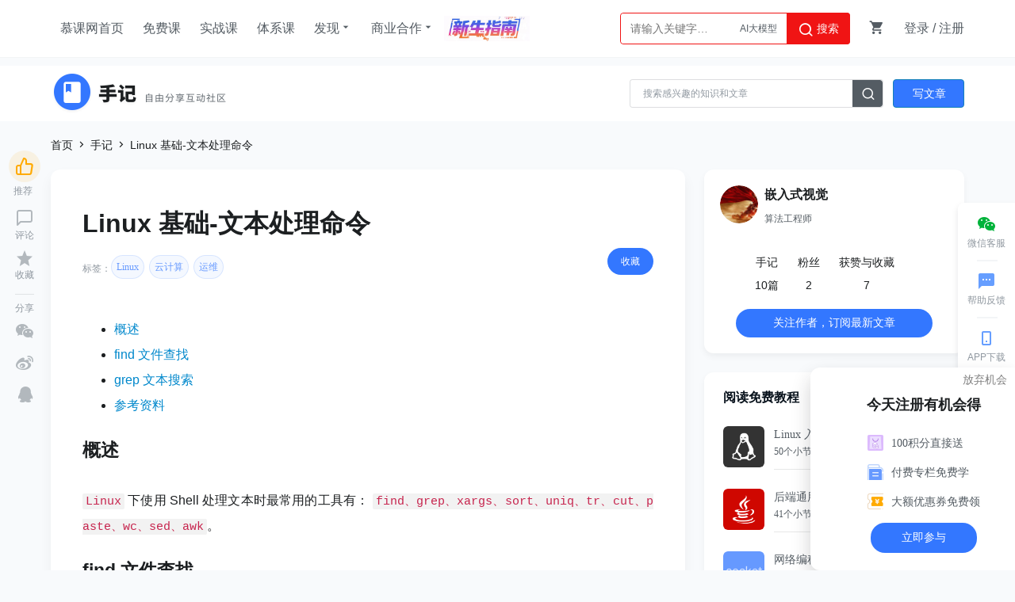

--- FILE ---
content_type: text/html; charset=UTF-8
request_url: https://www.imooc.com/article/332958
body_size: 17424
content:


<!DOCTYPE html>
<html>
<head>
<meta charset="utf-8">
<title>
Linux 基础-文本处理命令_慕课手记
</title>
<meta http-equiv="X-UA-Compatible" content="IE=edge, chrome=1">
<meta name="renderer" content="webkit" />
<meta name="mobile-agent" content="format=wml"; url="https://m.imooc.com/article/332958">
<link rel="alternate" media="only screen and (max-width: 640px)" href="https://m.imooc.com/article/332958">
<meta name="mobile-agent" content="format=xhtml"; url="https://m.imooc.com/article/332958">
<meta name="mobile-agent" content="format=html5"; url="https://m.imooc.com/article/332958">
<meta property="qc:admins" content="77103107776157736375" />
<meta property="wb:webmaster" content="c4f857219bfae3cb" />
<meta http-equiv="Access-Control-Allow-Origin" content="*" />
<meta http-equiv="Cache-Control" content="no-transform " />
<meta http-equiv="Cache-Control" content="no-siteapp" />
<meta name="location" content="province=北京; city=北京">
<meta name="applicable-device"content="pc">
<link rel="dns-prefetch" href="//www.imooc.com" />
<link rel="dns-prefetch" href="//img.imooc.com" />
<link rel="dns-prefetch" href="//img1.sycdn.imooc.com" />
<link rel="apple-touch-icon" sizes="76x76" href="/static/img/common/touch-icon-ipad.png">
<link rel="apple-touch-icon" sizes="120x120" href="/static/img/common/touch-icon-iphone-retina.png">
<link rel="apple-touch-icon" sizes="152x152" href="/static/img/common/touch-icon-ipad-retina.png">

<meta name="Keywords" content="文本处理,Linux,命令"/>


<meta name="Description" content="概述 find 文件查找 grep 文本搜索 参考资料 概述 Linux 下使用 Shell 处理文本时最常用的工具有： find、grep、xargs、sort、uniq、tr、"/>









<link rel="stylesheet" href="/static/moco/v1.0/dist/css/moco.min.css?t=202512181000" type="text/css" />
<link rel="stylesheet" href="/static/lib/swiper/swiper-3.4.2.min.css?t=202512181000">
<link rel="stylesheet" href="//moco.imooc.com/captcha/style/captcha.min.css?t=202512181000">





<script type="text/javascript">
var OP_CONFIG={"module":"article","page":"details"};
var isLogin = 0;
var is_choice = "";
var seajsTimestamp="v=202512181000";
var _msg_unread = 0; 
var _not_unread = 0; 
var _cart_num = 0;
var imc_img_url = "//img1.sycdn.imooc.com/";
var sz_img_url = "//img1.sycdn.imooc.com/szimg/";
var cl_img_url = "//img1.sycdn.imooc.com/climg/";
var imc_img_http_url = "https://img1.sycdn.imooc.com/";
var sz_img_http_url = "https://img1.sycdn.imooc.com/szimg/";
var cl_img_http_url = "https://img1.sycdn.imooc.com/climg/";
</script>
<script src="/static/lib/zhugeio/init.js?v=202512181000"></script>





<link href="//moco.imooc.com/captcha/style/captcha.min.css" rel="stylesheet">

<script>
var isLogin=0
var time=1768580839
var marking ='be'
var _hmt = _hmt || [];
var pageInfo = {
	canForward:"1",
    id: "332958",
    praiseNum:"0"
}
var dtid = "335255";
var marking = "be";
var user = {
    uid : ''
}
var authorUid = {
    uid : '6164780'
}
var curPage = 'details'

var a_id = '332958'

// 为html转码，article_content 为新markdown编辑器接收的初始化内容
var article_content = "&lt;div class=&quot;cl-preview-section&quot;&gt;&lt;ul&gt;&lt;li&gt;&lt;a href=&quot;#%E6%A6%82%E8%BF%B0&quot;&gt;&amp;#27010;&amp;#36848;&lt;/a&gt;&lt;/li&gt;\n&lt;li&gt;&lt;a href=&quot;#find-%E6%96%87%E4%BB%B6%E6%9F%A5%E6%89%BE&quot;&gt;find &amp;#25991;&amp;#20214;&amp;#26597;&amp;#25214;&lt;/a&gt;&lt;/li&gt;\n&lt;li&gt;&lt;a href=&quot;#grep-%E6%96%87%E6%9C%AC%E6%90%9C%E7%B4%A2&quot;&gt;grep &amp;#25991;&amp;#26412;&amp;#25628;&amp;#32034;&lt;/a&gt;&lt;/li&gt;\n&lt;li&gt;&lt;a href=&quot;#%E5%8F%82%E8%80%83%E8%B5%84%E6%96%99&quot;&gt;&amp;#21442;&amp;#32771;&amp;#36164;&amp;#26009;&lt;/a&gt;&lt;/li&gt;\n&lt;/ul&gt;&lt;/div&gt;&lt;div class=&quot;cl-preview-section&quot;&gt;&lt;h2&gt;&amp;#27010;&amp;#36848;&lt;/h2&gt;\n&lt;/div&gt;&lt;div class=&quot;cl-preview-section&quot;&gt;&lt;p&gt;&lt;code&gt;Linux&lt;/code&gt; &amp;#19979;&amp;#20351;&amp;#29992; Shell &amp;#22788;&amp;#29702;&amp;#25991;&amp;#26412;&amp;#26102;&amp;#26368;&amp;#24120;&amp;#29992;&amp;#30340;&amp;#24037;&amp;#20855;&amp;#26377;&amp;#65306; &lt;code&gt;find&amp;#12289;grep&amp;#12289;xargs&amp;#12289;sort&amp;#12289;uniq&amp;#12289;tr&amp;#12289;cut&amp;#12289;paste&amp;#12289;wc&amp;#12289;sed&amp;#12289;awk&lt;/code&gt;&amp;#12290;&lt;/p&gt;\n&lt;/div&gt;&lt;div class=&quot;cl-preview-section&quot;&gt;&lt;h2&gt;find &amp;#25991;&amp;#20214;&amp;#26597;&amp;#25214;&lt;/h2&gt;\n&lt;/div&gt;&lt;div class=&quot;cl-preview-section&quot;&gt;&lt;p&gt;&lt;code&gt;man&lt;/code&gt; &amp;#25991;&amp;#26723;&amp;#32473;&amp;#20986;&amp;#30340; &lt;code&gt;find&lt;/code&gt; &amp;#21629;&amp;#20196;&amp;#30340;&amp;#19968;&amp;#33324;&amp;#24418;&amp;#24335;&amp;#20026;&amp;#65306;&lt;/p&gt;\n&lt;/div&gt;&lt;div class=&quot;cl-preview-section&quot;&gt;&lt;pre class=&quot;language-shell&quot;&gt;&lt;code class=&quot;prism language-shell&quot;&gt;find [-H] [-L] [-P] [-D debugopts] [-Olevel] [starting-point...] [expression]\n&lt;/code&gt;&lt;/pre&gt;\n&lt;/div&gt;&lt;div class=&quot;cl-preview-section&quot;&gt;&lt;p&gt;&amp;#36825;&amp;#23545;&amp;#20110;&amp;#22823;&amp;#37096;&amp;#20998;&amp;#20154;&amp;#26469;&amp;#35828;&amp;#37117;&amp;#22826;&amp;#22797;&amp;#26434;&amp;#20102;&amp;#65292;[-H] [-L] [-P] [-D debugopts] [-Olevel] &amp;#36825;&amp;#20960;&amp;#20010;&amp;#36873;&amp;#39033;&amp;#24182;&amp;#19981;&amp;#24120;&amp;#29992;&amp;#65292;&lt;code&gt;find&lt;/code&gt; &amp;#21629;&amp;#20196;&amp;#30340;&amp;#24120;&amp;#29992;&amp;#24418;&amp;#24335;&amp;#21487;&amp;#20197;&amp;#31616;&amp;#21270;&amp;#20026;&amp;#65306;&lt;/p&gt;\n&lt;/div&gt;&lt;div class=&quot;cl-preview-section&quot;&gt;&lt;pre class=&quot;language-shell&quot;&gt;&lt;code class=&quot;prism language-shell&quot;&gt;$ find [PATH] [option] [action]\n&lt;/code&gt;&lt;/pre&gt;\n&lt;/div&gt;&lt;div class=&quot;cl-preview-section&quot;&gt;&lt;p&gt;&lt;strong&gt;1&amp;#65292;&amp;#26681;&amp;#25454;&amp;#25991;&amp;#20214;&amp;#25110;&amp;#32773;&amp;#27491;&amp;#21017;&amp;#34920;&amp;#36798;&amp;#24335;&amp;#36827;&amp;#34892;&amp;#21305;&amp;#37197;&lt;/strong&gt;&lt;/p&gt;\n&lt;/div&gt;&lt;div class=&quot;cl-preview-section&quot;&gt;&lt;pre class=&quot;language-shell&quot;&gt;&lt;code class=&quot;prism language-shell&quot;&gt;$ find .  # &amp;#26597;&amp;#25214;&amp;#24403;&amp;#21069;&amp;#30446;&amp;#24405;&amp;#21450;&amp;#23376;&amp;#30446;&amp;#24405;&amp;#19979;&amp;#25152;&amp;#26377;&amp;#25991;&amp;#20214;&amp;#21450;&amp;#25991;&amp;#20214;&amp;#22841;\n$ find /data -name &quot;*.txt&quot;  # &amp;#22312; /data &amp;#30446;&amp;#24405;&amp;#21450;&amp;#23376;&amp;#30446;&amp;#24405;&amp;#19979;&amp;#26597;&amp;#25214;&amp;#20197; .txt &amp;#32467;&amp;#23614;&amp;#30340;&amp;#25991;&amp;#20214;&amp;#21517;\n$ find . \\( -name &quot;*.txt&quot; -o -name &quot;*.pdf&quot; \\)  # &amp;#24403;&amp;#21069;&amp;#30446;&amp;#24405;&amp;#21450;&amp;#23376;&amp;#30446;&amp;#24405;&amp;#19979;&amp;#26597;&amp;#25214;&amp;#25152;&amp;#26377;&amp;#20197; .txt &amp;#21644; .pdf &amp;#32467;&amp;#23614;&amp;#30340;&amp;#25991;&amp;#20214;\n$ find . -maxdepth 1 -type d  # &amp;#26597;&amp;#25214;&amp;#24403;&amp;#21069;&amp;#30446;&amp;#24405;&amp;#19979;&amp;#25152;&amp;#26377;&amp;#30340;&amp;#23376;&amp;#30446;&amp;#24405;\n$ find . -maxdepth 1 -regex &quot;.*\\.txt$&quot;  # &amp;#22522;&amp;#20110;&amp;#27491;&amp;#21017;&amp;#34920;&amp;#36798;&amp;#24335;&amp;#21305;&amp;#37197;&amp;#24403;&amp;#21069;&amp;#30446;&amp;#24405;&amp;#19979;&amp;#30340;&amp;#25152;&amp;#26377;&amp;#20197; .txt &amp;#32467;&amp;#23614;&amp;#30340;&amp;#25991;&amp;#20214;\n./multi_classifynet_infer_ret.txt\n./cali_left_img.txt\n... &amp;#30465;&amp;#30053;\n&lt;/code&gt;&lt;/pre&gt;\n&lt;/div&gt;&lt;div class=&quot;cl-preview-section&quot;&gt;&lt;p&gt;&lt;strong&gt;2&amp;#65292;&amp;#26681;&amp;#25454;&amp;#25991;&amp;#20214;&amp;#31867;&amp;#22411;&amp;#36827;&amp;#34892;&amp;#25628;&amp;#32034;&lt;/strong&gt;&lt;/p&gt;\n&lt;/div&gt;&lt;div class=&quot;cl-preview-section&quot;&gt;&lt;pre class=&quot;language-shell&quot;&gt;&lt;code class=&quot;prism language-shell&quot;&gt;find . -type &amp;#31867;&amp;#22411;&amp;#21442;&amp;#25968;&amp;#65292;f &amp;#26222;&amp;#36890;&amp;#25991;&amp;#20214;&amp;#65292;l &amp;#31526;&amp;#21495;&amp;#36830;&amp;#25509;&amp;#65292;d &amp;#30446;&amp;#24405;&amp;#65292;c &amp;#23383;&amp;#31526;&amp;#35774;&amp;#22791;&amp;#65292;b &amp;#22359;&amp;#35774;&amp;#22791;&amp;#65292;s &amp;#22871;&amp;#25509;&amp;#23383;&amp;#65292;p Fifo\n$ find . -maxdepth 1 -type d  # &amp;#26597;&amp;#25214;&amp;#24403;&amp;#21069;&amp;#30446;&amp;#24405;&amp;#19979;&amp;#30340;&amp;#25152;&amp;#26377;&amp;#23376;&amp;#30446;&amp;#24405;\n&lt;/code&gt;&lt;/pre&gt;\n&lt;/div&gt;&lt;div class=&quot;cl-preview-section&quot;&gt;&lt;p&gt;&lt;strong&gt;3&amp;#65292;&amp;#22522;&amp;#20110;&amp;#30446;&amp;#24405;&amp;#28145;&amp;#24230;&amp;#25628;&amp;#32034;&lt;/strong&gt;&lt;/p&gt;\n&lt;/div&gt;&lt;div class=&quot;cl-preview-section&quot;&gt;&lt;pre class=&quot;language-shell&quot;&gt;&lt;code class=&quot;prism language-shell&quot;&gt;$ find . maxdepth 3 -type f  # &amp;#30446;&amp;#24405;&amp;#21521;&amp;#19979;&amp;#26368;&amp;#22823;&amp;#28145;&amp;#24230;&amp;#38480;&amp;#21046; 3\n&lt;/code&gt;&lt;/pre&gt;\n&lt;/div&gt;&lt;div class=&quot;cl-preview-section&quot;&gt;&lt;p&gt;&lt;strong&gt;4&amp;#65292;&amp;#26681;&amp;#25454;&amp;#25991;&amp;#20214;&amp;#26102;&amp;#38388;&amp;#25139;&amp;#36827;&amp;#34892;&amp;#25628;&amp;#32034;&lt;/strong&gt;&lt;br&gt;&lt;code&gt;find . -type -f &amp;#26102;&amp;#38388;&amp;#25139;&amp;#21442;&amp;#25968;&lt;/code&gt;&amp;#12290;&amp;#19982;&amp;#26102;&amp;#38388;&amp;#26377;&amp;#20851;&amp;#30340;&amp;#36873;&amp;#39033;&amp;#65306;&amp;#20849;&amp;#26377; &lt;code&gt;-atime&lt;/code&gt;, &lt;code&gt;-ctime&lt;/code&gt; &amp;#19982; &lt;code&gt;-mtime&lt;/code&gt;&amp;#65292;&amp;#20197; &lt;code&gt;-mtime&lt;/code&gt; &amp;#35828;&amp;#26126;&lt;/p&gt;\n&lt;/div&gt;&lt;div class=&quot;cl-preview-section&quot;&gt;&lt;ul&gt;&lt;li&gt;-mtime n &amp;#65306; n &amp;#20026;&amp;#25968;&amp;#23383;&amp;#65292;&amp;#24847;&amp;#20041;&amp;#20026;&amp;#22312; n &amp;#22825;&amp;#20043;&amp;#21069;&amp;#30340;&amp;#12302;&amp;#19968;&amp;#22825;&amp;#20043;&amp;#20869;&amp;#12303;&amp;#34987;&amp;#26356;&amp;#25913;&amp;#36807;&amp;#20869;&amp;#23481;&amp;#30340;&amp;#25991;&amp;#20214;&amp;#65307;&lt;/li&gt;\n&lt;li&gt;-mtime +n &amp;#65306;&amp;#21015;&amp;#20986;&amp;#22312; n &amp;#22825;&amp;#20043;&amp;#21069;(&amp;#19981;&amp;#21547; n &amp;#22825;&amp;#26412;&amp;#36523;)&amp;#34987;&amp;#26356;&amp;#25913;&amp;#36807;&amp;#20869;&amp;#23481;&amp;#30340;&amp;#25991;&amp;#20214;&amp;#21517;&amp;#65307;&lt;/li&gt;\n&lt;li&gt;-mtime -n &amp;#65306;&amp;#21015;&amp;#20986;&amp;#22312; n &amp;#22825;&amp;#20043;&amp;#20869;(&amp;#21547; n &amp;#22825;&amp;#26412;&amp;#36523;)&amp;#34987;&amp;#26356;&amp;#25913;&amp;#36807;&amp;#20869;&amp;#23481;&amp;#30340;&amp;#25991;&amp;#20214;&amp;#21517;&amp;#12290;&lt;/li&gt;\n&lt;li&gt;-newer file &amp;#65306; file &amp;#20026;&amp;#19968;&amp;#20010;&amp;#23384;&amp;#22312;&amp;#30340;&amp;#25991;&amp;#20214;&amp;#65292;&amp;#21015;&amp;#20986;&amp;#27604; file &amp;#36824;&amp;#35201;&amp;#26032;&amp;#30340;&amp;#25991;&amp;#20214;&amp;#21517;&lt;/li&gt;\n&lt;/ul&gt;&lt;/div&gt;&lt;div class=&quot;cl-preview-section&quot;&gt;&lt;pre class=&quot;language-shell&quot;&gt;&lt;code class=&quot;prism language-shell&quot;&gt;$ find /etc -newer /etc/passwd  # &amp;#23547;&amp;#25214; /etc &amp;#24213;&amp;#19979;&amp;#30340;&amp;#25991;&amp;#20214;&amp;#65292;&amp;#22914;&amp;#26524;&amp;#25991;&amp;#20214;&amp;#26085;&amp;#26399;&amp;#27604; /etc/passwd &amp;#26032;&amp;#23601;&amp;#21015;&amp;#20986;\n&lt;/code&gt;&lt;/pre&gt;\n&lt;/div&gt;&lt;div class=&quot;cl-preview-section&quot;&gt;&lt;p&gt;&lt;strong&gt;5&amp;#65292;&amp;#19982;&amp;#25991;&amp;#20214;&amp;#26435;&amp;#38480;&amp;#21450;&amp;#21517;&amp;#31216;&amp;#26377;&amp;#20851;&amp;#30340;&amp;#21442;&amp;#25968;&lt;/strong&gt;&amp;#65306;&lt;/p&gt;\n&lt;/div&gt;&lt;div class=&quot;cl-preview-section&quot;&gt;&lt;ul&gt;&lt;li&gt;&lt;code&gt;-name filename&lt;/code&gt;&amp;#65306;&amp;#25628;&amp;#23547;&amp;#25991;&amp;#20214;&amp;#21517;&amp;#20026; &lt;code&gt;filename&lt;/code&gt; &amp;#30340;&amp;#25991;&amp;#20214;&amp;#12290;&lt;/li&gt;\n&lt;li&gt;&lt;code&gt;-size [+-]SIZE&lt;/code&gt;&amp;#65306;&amp;#25628;&amp;#23547;&amp;#27604; SIZE &amp;#36824;&amp;#35201;&amp;#22823;(+)&amp;#25110;&amp;#23567;(-)&amp;#30340;&amp;#25991;&amp;#20214;&amp;#12290; &amp;#36825;&amp;#20010; SIZE &amp;#30340;&amp;#35268;&amp;#26684;&amp;#26377;&amp;#65306;&lt;code&gt;c&lt;/code&gt;: &amp;#20195;&amp;#34920; byte&amp;#65292; &lt;code&gt;k&lt;/code&gt;: &amp;#20195;&amp;#34920; 1024 bytes&amp;#12290;&amp;#25152;&amp;#20197;&amp;#65292;&amp;#35201;&amp;#25214;&amp;#27604; 50KB&amp;#36824;&amp;#35201;&amp;#22823;&amp;#30340;&amp;#25991;&amp;#20214;&amp;#65292;&amp;#23601;&amp;#26159; &lt;code&gt;-size +50k&lt;/code&gt;&amp;#12290;&lt;/li&gt;\n&lt;li&gt;&lt;code&gt;-type TYPE&lt;/code&gt;&amp;#65306;&amp;#25628;&amp;#23547;&amp;#25991;&amp;#20214;&amp;#30340;&amp;#31867;&amp;#22411;&amp;#20026; TYPE &amp;#30340;&amp;#65292; &amp;#31867;&amp;#22411;&amp;#20027;&amp;#35201;&amp;#26377;&amp;#65306;&amp;#19968;&amp;#33324;&amp;#27491;&amp;#35268;&amp;#25991;&amp;#20214; (f), &amp;#35013;&amp;#32622;&amp;#25991;&amp;#20214; (b, c), &amp;#30446;&amp;#24405; (d), &amp;#36830;&amp;#32467;&amp;#26723; (l), socket (s), &amp;#21450; FIFO &amp;sect; &amp;#31561;&amp;#23646;&amp;#24615;&amp;#12290;&lt;/li&gt;\n&lt;li&gt;&lt;code&gt;-perm mode&lt;/code&gt;&amp;#65306;&amp;#25628;&amp;#23547;&amp;#25991;&amp;#20214;&amp;#26435;&amp;#38480;&amp;#12302;&amp;#21018;&amp;#22909;&amp;#31561;&amp;#20110;&amp;#12303; &lt;code&gt;mode&lt;/code&gt; &amp;#30340;&amp;#25991;&amp;#20214;&amp;#65292; &amp;#36825;&amp;#20010; mode &amp;#20026;&amp;#31867;&amp;#20284; chmod &amp;#30340;&amp;#23646;&amp;#24615;&amp;#20540;&amp;#65292; &amp;#20030;&amp;#20363;&amp;#26469;&amp;#35828;&amp;#65292; &lt;code&gt;-rwxr-xr-x&lt;/code&gt; &amp;#30340;&amp;#23646;&amp;#24615;&amp;#20026; &lt;code&gt;755&lt;/code&gt;&amp;#12290;&lt;/li&gt;\n&lt;li&gt;&lt;code&gt;-perm -mode&lt;/code&gt;&amp;#65306;&amp;#25628;&amp;#23547;&amp;#25991;&amp;#20214;&amp;#26435;&amp;#38480;&amp;#12302;&amp;#24517;&amp;#39035;&amp;#35201;&amp;#20840;&amp;#37096;&amp;#22218;&amp;#25324; mode &amp;#30340;&amp;#26435;&amp;#38480;&amp;#12303;&amp;#30340;&amp;#25991;&amp;#20214;&amp;#65292; &amp;#20030;&amp;#20363;&amp;#26469;&amp;#35828;&amp;#65292;&amp;#25105;&amp;#20204;&amp;#35201;&amp;#25628;&amp;#23547; &lt;code&gt;-rwxr--r--&lt;/code&gt;&amp;#65292;&amp;#20134;&amp;#21363; &lt;code&gt;744&lt;/code&gt; &amp;#30340;&amp;#25991;&amp;#20214;&amp;#65292;&amp;#20351;&amp;#29992; &lt;code&gt;-perm -744&lt;/code&gt;&amp;#65292;&amp;#20294;&amp;#26159;&amp;#24403;&amp;#19968;&amp;#20010;&amp;#25991;&amp;#20214;&amp;#30340;&amp;#26435;&amp;#38480;&amp;#20026; &lt;code&gt;-rwxr-xr-x&lt;/code&gt; &amp;#65292;&amp;#20134;&amp;#21363; &lt;code&gt;755&lt;/code&gt; &amp;#26102;&amp;#65292;&amp;#20063;&amp;#20250;&amp;#34987;&amp;#21015;&amp;#20986;&amp;#26469;&amp;#65292;&amp;#22240;&amp;#20026; &lt;code&gt;-rwxr-xr-x&lt;/code&gt; &amp;#30340;&amp;#23646;&amp;#24615;&amp;#24050;&amp;#32463;&amp;#21253;&amp;#25324;&amp;#20102;&lt;code&gt;-rwxr--r--&lt;/code&gt; &amp;#30340;&amp;#23646;&amp;#24615;&amp;#20102;&amp;#12290;&lt;/li&gt;\n&lt;li&gt;&lt;code&gt;-perm /mode&lt;/code&gt;&amp;#65306;&amp;#25628;&amp;#23547;&amp;#25991;&amp;#20214;&amp;#26435;&amp;#38480;&amp;#12302;&amp;#21253;&amp;#21547;&amp;#20219;&amp;#19968; &lt;code&gt;mode&lt;/code&gt; &amp;#30340;&amp;#26435;&amp;#38480;&amp;#12303;&amp;#30340;&amp;#25991;&amp;#20214;&amp;#65292; &amp;#20030;&amp;#20363;&amp;#26469;&amp;#35828;&amp;#65292;&amp;#25105;&amp;#20204;&amp;#25628;&amp;#23547; -rwxr-xr-x &amp;#65292;&amp;#20134;&amp;#21363; -perm /755 &amp;#26102;&amp;#65292;&amp;#20294;&amp;#19968;&amp;#20010;&amp;#25991;&amp;#20214;&amp;#23646;&amp;#24615;&amp;#20026; -rw-------&amp;#20063;&amp;#20250;&amp;#34987;&amp;#21015;&amp;#20986;&amp;#26469;&amp;#65292;&amp;#22240;&amp;#20026;&amp;#20182;&amp;#26377; &lt;code&gt;-rw....&lt;/code&gt; &amp;#30340;&amp;#23646;&amp;#24615;&amp;#23384;&amp;#22312;&amp;#12290;&lt;/li&gt;\n&lt;/ul&gt;&lt;/div&gt;&lt;div class=&quot;cl-preview-section&quot;&gt;&lt;pre&gt;&lt;code&gt;&amp;#33539;&amp;#20363;&amp;#65306;\n```shell\nroot@17c30d837aba:/data# find . -maxdepth 1 -perm 777  # &amp;#26597;&amp;#25214;&amp;#24403;&amp;#21069;&amp;#30446;&amp;#24405;&amp;#19979;&amp;#25991;&amp;#20214;&amp;#26435;&amp;#38480;&amp;#21018;&amp;#22909;&amp;#31561;&amp;#20110;777 &amp;#30340;&amp;#25991;&amp;#20214;\n.\n./honggaozhang\n./demo.sh\n&lt;/code&gt;&lt;/pre&gt;\n&lt;/div&gt;&lt;div class=&quot;cl-preview-section&quot;&gt;&lt;h2&gt;grep &amp;#25991;&amp;#26412;&amp;#25628;&amp;#32034;&lt;/h2&gt;\n&lt;/div&gt;&lt;div class=&quot;cl-preview-section&quot;&gt;&lt;p&gt;&lt;code&gt;grep&lt;/code&gt; &amp;#25903;&amp;#25345;&amp;#20351;&amp;#29992;&amp;#27491;&amp;#21017;&amp;#34920;&amp;#36798;&amp;#24335;&amp;#25628;&amp;#32034;&amp;#25991;&amp;#26412;&amp;#65292;&amp;#24182;&amp;#25226;&amp;#21305;&amp;#37197;&amp;#30340;&amp;#34892;&amp;#25171;&amp;#21360;&amp;#20986;&amp;#26469;&amp;#12290;&lt;code&gt;grep&lt;/code&gt; &amp;#21629;&amp;#20196;&amp;#24120;&amp;#35265;&amp;#29992;&amp;#27861;&amp;#65292;&amp;#22312;&amp;#25991;&amp;#20214;&amp;#20013;&amp;#25628;&amp;#32034;&amp;#19968;&amp;#20010;&amp;#21333;&amp;#35789;&amp;#65292;&amp;#21629;&amp;#20196;&amp;#20250;&amp;#36820;&amp;#22238;&amp;#19968;&amp;#20010;&amp;#21253;&amp;#21547; &lt;code&gt;&amp;ldquo;match_pattern&amp;rdquo;&lt;/code&gt; &amp;#30340;&amp;#25991;&amp;#26412;&amp;#34892;&amp;#65306;&lt;/p&gt;\n&lt;/div&gt;&lt;div class=&quot;cl-preview-section&quot;&gt;&lt;pre class=&quot;language-shell&quot;&gt;&lt;code class=&quot;prism language-shell&quot;&gt;grep match_pattern file_name\ngrep &quot;match_pattern&quot; file_name\n&lt;/code&gt;&lt;/pre&gt;\n&lt;/div&gt;&lt;div class=&quot;cl-preview-section&quot;&gt;&lt;p&gt;&amp;#24120;&amp;#29992;&amp;#21442;&amp;#25968;&lt;/p&gt;\n&lt;/div&gt;&lt;div class=&quot;cl-preview-section&quot;&gt;&lt;ul&gt;&lt;li&gt;&lt;code&gt;-o&lt;/code&gt;&amp;#65306;&amp;#21482;&amp;#36755;&amp;#20986;&amp;#21305;&amp;#37197;&amp;#30340;&amp;#25991;&amp;#26412;&amp;#34892;&amp;#65292;&lt;code&gt;-v&lt;/code&gt; &amp;#21482;&amp;#36755;&amp;#20986;&amp;#27809;&amp;#26377;&amp;#21305;&amp;#37197;&amp;#30340;&amp;#25991;&amp;#26412;&amp;#34892;&lt;/li&gt;\n&lt;li&gt;&lt;code&gt;-c&lt;/code&gt;&amp;#65306;&amp;#32479;&amp;#35745;&amp;#25991;&amp;#20214;&amp;#20013;&amp;#21253;&amp;#21547;&amp;#25991;&amp;#26412;&amp;#30340;&amp;#27425;&amp;#25968;&amp;#65306; `grep -c &amp;ldquo;text&amp;rdquo; filename&lt;/li&gt;\n&lt;li&gt;&lt;code&gt;-n&lt;/code&gt;&amp;#65306;&amp;#25171;&amp;#21360;&amp;#21305;&amp;#37197;&amp;#30340;&amp;#34892;&amp;#21495;&lt;/li&gt;\n&lt;li&gt;&lt;code&gt;-i&lt;/code&gt;&amp;#65306;&amp;#25628;&amp;#32034;&amp;#26102;&amp;#24573;&amp;#30053;&amp;#22823;&amp;#23567;&amp;#20889;&lt;/li&gt;\n&lt;li&gt;&lt;code&gt;-l&lt;/code&gt;&amp;#65306;&amp;#21482;&amp;#25171;&amp;#21360;&amp;#25991;&amp;#20214;&amp;#21517;&lt;/li&gt;\n&lt;/ul&gt;&lt;/div&gt;&lt;div class=&quot;cl-preview-section&quot;&gt;&lt;pre class=&quot;language-shell&quot;&gt;&lt;code class=&quot;prism language-shell&quot;&gt;$ grep &quot;class&quot; . -R -n  # &amp;#22312;&amp;#22810;&amp;#32423;&amp;#30446;&amp;#24405;&amp;#20013;&amp;#23545;&amp;#25991;&amp;#26412;&amp;#36882;&amp;#24402;&amp;#25628;&amp;#32034;(&amp;#31243;&amp;#24207;&amp;#21592;&amp;#25628;&amp;#20195;&amp;#30721;&amp;#30340;&amp;#26368;&amp;#29233;)\n$ grep -e &quot;class&quot; -e &quot;vitural&quot; file  #  &amp;#21305;&amp;#37197;&amp;#22810;&amp;#20010;&amp;#27169;&amp;#24335;\n&lt;/code&gt;&lt;/pre&gt;\n&lt;/div&gt;";
// 为html反转码
article_content = article_content.replace(/\&lt\;/g, "<").replace(/\&gt\;/g, ">").replace(/\&amp\;/g, "&").replace(/\&quot\;/g, '"').replace(/\&apos\;/g, "'");
// 递归遍历dom，处理图片懒加载
function dfs(root) {
	var nodes = Array.prototype.slice.call(root.children);
	if (nodes.length) {
		nodes.forEach(function (node) {
			if(node.tagName == 'IMG') {
				var src = node.src;
				var alt = node.alt;
				var reg = /(?:imooc|mukewang)\.com\/[A-Za-z0-9]+?\.jpg$/;
				// ueditor 上传的图片，alt为原图高清
				if(reg.test(alt)) {
					!node.getAttribute('data-src') && node.setAttribute('data-src', alt);
					node.setAttribute('data-original', alt); // 直接显示原图
				} else {
					node.setAttribute('data-original', src);
				}
				node.setAttribute('class', 'lazyload');
				node.src = '[data-uri]';
			}
			dfs(node);
		});
	}
}
// 创建手记内容dom节点
var articleEl = document.createElement("div");
articleEl.innerHTML = article_content;
// 遍历手记dom树
dfs(articleEl);
</script>



<script src="/static/lib/zhugeio/init.js?v=202512181000"></script>
<link rel="stylesheet" href="//static.mukewang.com/static/css/??base.css,common/common-less.css?t=2.5,common/article-layout-less.css?t=2.5,article/article-detail-less.css?t=16,common/article-layout-less.css?v=202512181000" type="text/css" />
</head>

<body >


<div id="globalTopBanner"></div>

<div id="halfScreenBanner"></div>
<div id="new_header"  class="special-header" >
    <div class="page-container new-header clearfix" id="nav" >
        <ul class="nav-item">
            <li><a href="/" target="_self" class="imooc">慕课网首页</a></li>
            <li><a href="/course/list"  target="_self">免费课</a></li>
            <li><a href="//coding.imooc.com" target="_self">实战课</a></li>
            <li><a href="//class.imooc.com" class="" target="_self">体系课</a></li>
           
            
            <li>
                <a>发现<i class="imv2-drop_down"></i></a>
                <div class="nav-box">
					<a href="//coding.imooc.com/evaluation/list" target="_self">评价<i class="icn-new"></i></a>
                    <a href="/wiki" target="_self">教程</a>
                    <a href="/read" target="_self">专栏</a>
                    <a href="/article" target="_self">手记</a>
                </div>
            </li>
            <li>
                <a>商业合作<i class="imv2-drop_down"></i></a>
                <div class="nav-box">
                    <a href="https://qiye.imooc.com/" target="_blank">企业服务</a>
                    <a href="/seek/masters" target="_self">讲师入驻</a>
                    <!-- <a href="//coding.imooc.com/improve" target="_self">提升课</a> -->
                </div>
            </li>
            <li>
                <a href="https://www.imooc.com/activity/swindex" class="banner-sw" target="_self"></a>
            </li>
        </ul>
        <div class="header-right">
            
			            <div class="search-box">

                <div class="input-search"  data-search="top-banner" id="common-input-search">
                    <div class="input-box">
                        <input type="text"  class="nav-search-input" data-suggest-trigger="suggest-trigger" placeholder="请输入关键字…" autocomplete="off">
						<div class="hotTags">

						</div>
                        <a href="javascript:void(0);" class="nav-searchBtn js-nav-searchBtn">
                            <i class="imv2-search2"></i> 搜索
                        </a>
                    </div>
                    <div class="nav-search-box js-search-wrap hide">
                        <div class="hot">
                            <h2>热搜</h2>
                            <div class="hot-box">
                            </div>
                        </div>
                        <div class="history hide">
                            <h2>最近搜索<a href="javascript:void(0);" data-clear-btn="clear-btn" class="history-clear js-clear-history">清空</a></h2>
                            <div class="history-box" data-suggest-result="suggest-result">
                            </div>
                        </div>
                    </div>
                    <div class="nav-correlate-box hide">
                        <div class="correlate">
                        </div>
                    </div>
                </div>
            </div>
			            
            <div class="shop-cart" id="shop-cart">
                <a href="//order.imooc.com/pay/cart" class="shop-cart-icon" target="_blank">
                    <span class="icon-shopping-cart js-endcart"></span><span class="shopping_icon js-cart-num" data-ordernum="0"  data-cartnum="0" style='display: none'>0</span>
                </a>
                <div class="my-cart" id="js-my-cart"></div>
            </div>
                        <div id="login-area">
                <ul class="header-unlogin clearfix newcomer-box">
                    <li class="header-signin">
                        <a href="//www.imooc.com/user/newlogin" id="js-signin-btn">登录</a> / <a href="//www.imooc.com/user/newsignup" id="js-signup-btn">注册</a>
                    </li>
                    <div class="newcomer-new js-newUser-unlogin">
                    新人专属<span class="js-newcomer-coupon"></span>元礼包<a href="https://www.imooc.com/act/newcomer" target="_blank"> | 查看</a><i class="js-newUser-close"></i>
                    </div>
                </ul>
            </div>
                    </div>
    </div>
</div>
<div id="sub-header">
            <div class="sub-container" id="sub-nav">
            <a class="article-logo" href="/article">
                <img style="height: 54px" src="/static/img/article/article-logo.png?v=1" alt="">
                <img style="height: 19px;margin-bottom:10px;" src="/static/img/article/article-desc.png" alt="">
            </a>
            <div class="operate-area clearfix">
                <span>
                    <a href="/article/publish" target="_blank" class="btn btn-blue btn-article">写文章</a>
                </span>
                
                
            </div>
            <div class='search-warp clearfix' style='min-width: 32px;'>
                

                <div class="search-area suggest-active" data-search="top-banner">
                    <input class="search-input suggest-active" data-suggest-trigger="suggest-trigger"  placeholder="搜索感兴趣的知识和文章"      type="text" autocomplete="off">
                    <input type='hidden' class='btn_search' data-search-btn="search-btn" />
                    <ul class="search-area-result js-search-wrap" data-suggest-result="suggest-result">
                    </ul>
                </div>
                <div class='showhide-search'  data-search-btn="search-btn" data-show='no'><i class='imv2-search2'></i></div>
            </div>
            
        </div>
    </div>
<div class="bindHintBox js-bindHintBox hide">
    <div class="pr">
        为了账号安全，请及时绑定邮箱和手机<a href="/user/setbindsns" class="ml20 color-red" target="_blank">立即绑定</a>
        <button  class="closeBindHint js-closeBindHint" type="button"></button>
        <div class="arrow"> </div>
    </div>
</div>


<div id="main">

<!-- 618弹窗 PM-苏浩亮 -->

<div class="modal-black hide js-close-modal-btn">
	<a href="javascript:;" class="modal-adv-618 js-zhuge-modal618">
		<!-- <div class="close-btn js-close-modal-618">
			<i class="imv2-close2"></i>
		</div> -->
	</a>
</div>
<!-- 底部注册悬浮框 PM-苏HL -->
<!-- 底部注册悬浮框 end -->
<!-- 面包屑 -->
<div class="bread-crumb">
	<div class="detail-path">
		<a href="//www.imooc.com">首页</a>
		<i class="icon-right2"></i>
		<a href="/article">手记</a>
		<i class="icon-right2"></i>
		<span>Linux 基础-文本处理命令</span>
	</div>
</div>
<!-- 面包屑end -->       
<div class="main_con clearfix">
	<!-- 分享&收藏 -->
	<div class="active-box js-active-fixed">
		<div class="share-box">
			<div class="small-share">
				<ul class="share-wrap">
					<li class="weichat-posi">
						<!-- 推荐 --> 
						<div class="praise-box">
														<button id="js-praise-left"><span class="imv2-thumb_up"></span></button>
																						<span class="praise-num">推荐</span>
													</div>
						<!-- 推荐end -->



						<div class="icon-warp">
						  <div class="follow-warp">
							<a onclick="_hmt.push(['_trackEvent', 'sjtj_left', 'share', 'pl'])" data-track="pl-1-1" href="#comment" class="icon-nav imv2-chat_bubble"  title="评论"></a>  
							 							 	<span class="comment-num">评论</span>
							 						  </div>
						</div>
						<div class="icon-warp">
							 								<div class="follow-warp">
									<a onclick="_hmt.push(['_trackEvent', 'sjtj_left', 'share', 'sc'])" data-track="sc-1-1" data-id="332958" href="javascript:" class="js-follow dc-follow  icon-nav icon-star2 "  title="收藏"></a>
																			<span>收藏</span>
																	</div>
													</div>  
						<!--
						<div class="icon-warp ">
							<a class="js-forward-btn imv2-forward1 icon-nav" href="#">
								<span class="sharetext">转发</span>
							</a>
							 只在第一次访问显示 
														<p class="tip js-tip">
								<span class="text">点击这里，将文章分享到自己的动态</span>
								<span class="js-close imv2-close"></span>
							</p>
													</div>
						-->
						<p class="line"></p>  
						
						<div class="bdsharebuttonbox weichat-style">
							<div class="sharetext">分享</div>
							<div class="icon-warp2">
								<a onclick="_hmt.push(['_trackEvent', 'sjtj_left', 'share', 'wx'])" data-track="letfshare-1-1"  href="#" class="bds_weixin icon-nav icon-share-weichat share-icon" data-cmd="weixin" title="分享到微信"></a>
							</div>
							<div class="icon-warp2">
								<a onclick="_hmt.push(['_trackEvent', 'sjtj_left', 'share', 'wb'])" data-track="letfshare-1-2" href="#" class="bds_tsina icon-nav icon-share-weibo share-icon" data-cmd="tsina" title="分享到新浪微博"></a>
							</div>
							<div class="icon-warp2">
								<a onclick="_hmt.push(['_trackEvent', 'sjtj_left', 'share', 'qq'])" data-track="letfshare-1-3" href="#" class="bds_qzone icon-nav icon-share-qq share-icon" data-cmd="qzone" title="分享到QQ空间"></a>    
							</div>                               
						</div>
					</li>
				</ul>
			</div>
		</div>
	</div>
	<!-- 分享&收藏 end -->
	<div class="left_essay l">
		<div class="part_essay js-part_essay">
						<div class="detail-title-wrap">
				<h1 class="detail-title">
					<span class="d-t js-title">Linux 基础-文本处理命令</span>
				</h1>
				<div class="dc-profile clearfix">
					<div class="l">
						<div class="profile-label-box">
							<div class="label-tit">标签：</div>
																												<a class="" href="/article/tag/20" target="_blank">Linux</a>
																					<a class="" href="/article/tag/21" target="_blank">云计算</a>
																					<a class="" href="/article/tag/106" target="_blank">运维</a>
																				</div>
						
					</div>
					<div class="r path-right-box">
						<div class="rinfo l">
																						<div class="follow-warp">
									<a onclick="_hmt.push(['_trackEvent', 'sjtj_left', 'share', 'sc'])" data-track="sc-1-1" data-id="332958" href="javascript:" class="js-follow dc-follow collect-box new-follow"  title="收藏">收藏</a>
									
								</div>
														
							
							
						</div> 
					</div>	
				</div>
			</div> 
      <!-- 体系课推荐  2021.07.6 产品要求干掉 P-苏hl -->

      <!-- 手记详情 -->
			<div class="detail-content-wrap">  
				<div class="detail-content js-lookimg">
					
					<div id="article_content">
						<div class="cl-preview-section"><ul><li><a href="#%E6%A6%82%E8%BF%B0">&#27010;&#36848;</a></li>
<li><a href="#find-%E6%96%87%E4%BB%B6%E6%9F%A5%E6%89%BE">find &#25991;&#20214;&#26597;&#25214;</a></li>
<li><a href="#grep-%E6%96%87%E6%9C%AC%E6%90%9C%E7%B4%A2">grep &#25991;&#26412;&#25628;&#32034;</a></li>
<li><a href="#%E5%8F%82%E8%80%83%E8%B5%84%E6%96%99">&#21442;&#32771;&#36164;&#26009;</a></li>
</ul></div><div class="cl-preview-section"><h2>&#27010;&#36848;</h2>
</div><div class="cl-preview-section"><p><code>Linux</code> &#19979;&#20351;&#29992; Shell &#22788;&#29702;&#25991;&#26412;&#26102;&#26368;&#24120;&#29992;&#30340;&#24037;&#20855;&#26377;&#65306; <code>find&#12289;grep&#12289;xargs&#12289;sort&#12289;uniq&#12289;tr&#12289;cut&#12289;paste&#12289;wc&#12289;sed&#12289;awk</code>&#12290;</p>
</div><div class="cl-preview-section"><h2>find &#25991;&#20214;&#26597;&#25214;</h2>
</div><div class="cl-preview-section"><p><code>man</code> &#25991;&#26723;&#32473;&#20986;&#30340; <code>find</code> &#21629;&#20196;&#30340;&#19968;&#33324;&#24418;&#24335;&#20026;&#65306;</p>
</div><div class="cl-preview-section"><pre class="language-shell"><code class="prism language-shell">find [-H] [-L] [-P] [-D debugopts] [-Olevel] [starting-point...] [expression]
</code></pre>
</div><div class="cl-preview-section"><p>&#36825;&#23545;&#20110;&#22823;&#37096;&#20998;&#20154;&#26469;&#35828;&#37117;&#22826;&#22797;&#26434;&#20102;&#65292;[-H] [-L] [-P] [-D debugopts] [-Olevel] &#36825;&#20960;&#20010;&#36873;&#39033;&#24182;&#19981;&#24120;&#29992;&#65292;<code>find</code> &#21629;&#20196;&#30340;&#24120;&#29992;&#24418;&#24335;&#21487;&#20197;&#31616;&#21270;&#20026;&#65306;</p>
</div><div class="cl-preview-section"><pre class="language-shell"><code class="prism language-shell">$ find [PATH] [option] [action]
</code></pre>
</div><div class="cl-preview-section"><p><strong>1&#65292;&#26681;&#25454;&#25991;&#20214;&#25110;&#32773;&#27491;&#21017;&#34920;&#36798;&#24335;&#36827;&#34892;&#21305;&#37197;</strong></p>
</div><div class="cl-preview-section"><pre class="language-shell"><code class="prism language-shell">$ find .  # &#26597;&#25214;&#24403;&#21069;&#30446;&#24405;&#21450;&#23376;&#30446;&#24405;&#19979;&#25152;&#26377;&#25991;&#20214;&#21450;&#25991;&#20214;&#22841;
$ find /data -name "*.txt"  # &#22312; /data &#30446;&#24405;&#21450;&#23376;&#30446;&#24405;&#19979;&#26597;&#25214;&#20197; .txt &#32467;&#23614;&#30340;&#25991;&#20214;&#21517;
$ find . \( -name "*.txt" -o -name "*.pdf" \)  # &#24403;&#21069;&#30446;&#24405;&#21450;&#23376;&#30446;&#24405;&#19979;&#26597;&#25214;&#25152;&#26377;&#20197; .txt &#21644; .pdf &#32467;&#23614;&#30340;&#25991;&#20214;
$ find . -maxdepth 1 -type d  # &#26597;&#25214;&#24403;&#21069;&#30446;&#24405;&#19979;&#25152;&#26377;&#30340;&#23376;&#30446;&#24405;
$ find . -maxdepth 1 -regex ".*\.txt$"  # &#22522;&#20110;&#27491;&#21017;&#34920;&#36798;&#24335;&#21305;&#37197;&#24403;&#21069;&#30446;&#24405;&#19979;&#30340;&#25152;&#26377;&#20197; .txt &#32467;&#23614;&#30340;&#25991;&#20214;
./multi_classifynet_infer_ret.txt
./cali_left_img.txt
... &#30465;&#30053;
</code></pre>
</div><div class="cl-preview-section"><p><strong>2&#65292;&#26681;&#25454;&#25991;&#20214;&#31867;&#22411;&#36827;&#34892;&#25628;&#32034;</strong></p>
</div><div class="cl-preview-section"><pre class="language-shell"><code class="prism language-shell">find . -type &#31867;&#22411;&#21442;&#25968;&#65292;f &#26222;&#36890;&#25991;&#20214;&#65292;l &#31526;&#21495;&#36830;&#25509;&#65292;d &#30446;&#24405;&#65292;c &#23383;&#31526;&#35774;&#22791;&#65292;b &#22359;&#35774;&#22791;&#65292;s &#22871;&#25509;&#23383;&#65292;p Fifo
$ find . -maxdepth 1 -type d  # &#26597;&#25214;&#24403;&#21069;&#30446;&#24405;&#19979;&#30340;&#25152;&#26377;&#23376;&#30446;&#24405;
</code></pre>
</div><div class="cl-preview-section"><p><strong>3&#65292;&#22522;&#20110;&#30446;&#24405;&#28145;&#24230;&#25628;&#32034;</strong></p>
</div><div class="cl-preview-section"><pre class="language-shell"><code class="prism language-shell">$ find . maxdepth 3 -type f  # &#30446;&#24405;&#21521;&#19979;&#26368;&#22823;&#28145;&#24230;&#38480;&#21046; 3
</code></pre>
</div><div class="cl-preview-section"><p><strong>4&#65292;&#26681;&#25454;&#25991;&#20214;&#26102;&#38388;&#25139;&#36827;&#34892;&#25628;&#32034;</strong><br><code>find . -type -f &#26102;&#38388;&#25139;&#21442;&#25968;</code>&#12290;&#19982;&#26102;&#38388;&#26377;&#20851;&#30340;&#36873;&#39033;&#65306;&#20849;&#26377; <code>-atime</code>, <code>-ctime</code> &#19982; <code>-mtime</code>&#65292;&#20197; <code>-mtime</code> &#35828;&#26126;</p>
</div><div class="cl-preview-section"><ul><li>-mtime n &#65306; n &#20026;&#25968;&#23383;&#65292;&#24847;&#20041;&#20026;&#22312; n &#22825;&#20043;&#21069;&#30340;&#12302;&#19968;&#22825;&#20043;&#20869;&#12303;&#34987;&#26356;&#25913;&#36807;&#20869;&#23481;&#30340;&#25991;&#20214;&#65307;</li>
<li>-mtime +n &#65306;&#21015;&#20986;&#22312; n &#22825;&#20043;&#21069;(&#19981;&#21547; n &#22825;&#26412;&#36523;)&#34987;&#26356;&#25913;&#36807;&#20869;&#23481;&#30340;&#25991;&#20214;&#21517;&#65307;</li>
<li>-mtime -n &#65306;&#21015;&#20986;&#22312; n &#22825;&#20043;&#20869;(&#21547; n &#22825;&#26412;&#36523;)&#34987;&#26356;&#25913;&#36807;&#20869;&#23481;&#30340;&#25991;&#20214;&#21517;&#12290;</li>
<li>-newer file &#65306; file &#20026;&#19968;&#20010;&#23384;&#22312;&#30340;&#25991;&#20214;&#65292;&#21015;&#20986;&#27604; file &#36824;&#35201;&#26032;&#30340;&#25991;&#20214;&#21517;</li>
</ul></div><div class="cl-preview-section"><pre class="language-shell"><code class="prism language-shell">$ find /etc -newer /etc/passwd  # &#23547;&#25214; /etc &#24213;&#19979;&#30340;&#25991;&#20214;&#65292;&#22914;&#26524;&#25991;&#20214;&#26085;&#26399;&#27604; /etc/passwd &#26032;&#23601;&#21015;&#20986;
</code></pre>
</div><div class="cl-preview-section"><p><strong>5&#65292;&#19982;&#25991;&#20214;&#26435;&#38480;&#21450;&#21517;&#31216;&#26377;&#20851;&#30340;&#21442;&#25968;</strong>&#65306;</p>
</div><div class="cl-preview-section"><ul><li><code>-name filename</code>&#65306;&#25628;&#23547;&#25991;&#20214;&#21517;&#20026; <code>filename</code> &#30340;&#25991;&#20214;&#12290;</li>
<li><code>-size [+-]SIZE</code>&#65306;&#25628;&#23547;&#27604; SIZE &#36824;&#35201;&#22823;(+)&#25110;&#23567;(-)&#30340;&#25991;&#20214;&#12290; &#36825;&#20010; SIZE &#30340;&#35268;&#26684;&#26377;&#65306;<code>c</code>: &#20195;&#34920; byte&#65292; <code>k</code>: &#20195;&#34920; 1024 bytes&#12290;&#25152;&#20197;&#65292;&#35201;&#25214;&#27604; 50KB&#36824;&#35201;&#22823;&#30340;&#25991;&#20214;&#65292;&#23601;&#26159; <code>-size +50k</code>&#12290;</li>
<li><code>-type TYPE</code>&#65306;&#25628;&#23547;&#25991;&#20214;&#30340;&#31867;&#22411;&#20026; TYPE &#30340;&#65292; &#31867;&#22411;&#20027;&#35201;&#26377;&#65306;&#19968;&#33324;&#27491;&#35268;&#25991;&#20214; (f), &#35013;&#32622;&#25991;&#20214; (b, c), &#30446;&#24405; (d), &#36830;&#32467;&#26723; (l), socket (s), &#21450; FIFO &sect; &#31561;&#23646;&#24615;&#12290;</li>
<li><code>-perm mode</code>&#65306;&#25628;&#23547;&#25991;&#20214;&#26435;&#38480;&#12302;&#21018;&#22909;&#31561;&#20110;&#12303; <code>mode</code> &#30340;&#25991;&#20214;&#65292; &#36825;&#20010; mode &#20026;&#31867;&#20284; chmod &#30340;&#23646;&#24615;&#20540;&#65292; &#20030;&#20363;&#26469;&#35828;&#65292; <code>-rwxr-xr-x</code> &#30340;&#23646;&#24615;&#20026; <code>755</code>&#12290;</li>
<li><code>-perm -mode</code>&#65306;&#25628;&#23547;&#25991;&#20214;&#26435;&#38480;&#12302;&#24517;&#39035;&#35201;&#20840;&#37096;&#22218;&#25324; mode &#30340;&#26435;&#38480;&#12303;&#30340;&#25991;&#20214;&#65292; &#20030;&#20363;&#26469;&#35828;&#65292;&#25105;&#20204;&#35201;&#25628;&#23547; <code>-rwxr--r--</code>&#65292;&#20134;&#21363; <code>744</code> &#30340;&#25991;&#20214;&#65292;&#20351;&#29992; <code>-perm -744</code>&#65292;&#20294;&#26159;&#24403;&#19968;&#20010;&#25991;&#20214;&#30340;&#26435;&#38480;&#20026; <code>-rwxr-xr-x</code> &#65292;&#20134;&#21363; <code>755</code> &#26102;&#65292;&#20063;&#20250;&#34987;&#21015;&#20986;&#26469;&#65292;&#22240;&#20026; <code>-rwxr-xr-x</code> &#30340;&#23646;&#24615;&#24050;&#32463;&#21253;&#25324;&#20102;<code>-rwxr--r--</code> &#30340;&#23646;&#24615;&#20102;&#12290;</li>
<li><code>-perm /mode</code>&#65306;&#25628;&#23547;&#25991;&#20214;&#26435;&#38480;&#12302;&#21253;&#21547;&#20219;&#19968; <code>mode</code> &#30340;&#26435;&#38480;&#12303;&#30340;&#25991;&#20214;&#65292; &#20030;&#20363;&#26469;&#35828;&#65292;&#25105;&#20204;&#25628;&#23547; -rwxr-xr-x &#65292;&#20134;&#21363; -perm /755 &#26102;&#65292;&#20294;&#19968;&#20010;&#25991;&#20214;&#23646;&#24615;&#20026; -rw-------&#20063;&#20250;&#34987;&#21015;&#20986;&#26469;&#65292;&#22240;&#20026;&#20182;&#26377; <code>-rw....</code> &#30340;&#23646;&#24615;&#23384;&#22312;&#12290;</li>
</ul></div><div class="cl-preview-section"><pre><code>&#33539;&#20363;&#65306;
```shell
root@17c30d837aba:/data# find . -maxdepth 1 -perm 777  # &#26597;&#25214;&#24403;&#21069;&#30446;&#24405;&#19979;&#25991;&#20214;&#26435;&#38480;&#21018;&#22909;&#31561;&#20110;777 &#30340;&#25991;&#20214;
.
./honggaozhang
./demo.sh
</code></pre>
</div><div class="cl-preview-section"><h2>grep &#25991;&#26412;&#25628;&#32034;</h2>
</div><div class="cl-preview-section"><p><code>grep</code> &#25903;&#25345;&#20351;&#29992;&#27491;&#21017;&#34920;&#36798;&#24335;&#25628;&#32034;&#25991;&#26412;&#65292;&#24182;&#25226;&#21305;&#37197;&#30340;&#34892;&#25171;&#21360;&#20986;&#26469;&#12290;<code>grep</code> &#21629;&#20196;&#24120;&#35265;&#29992;&#27861;&#65292;&#22312;&#25991;&#20214;&#20013;&#25628;&#32034;&#19968;&#20010;&#21333;&#35789;&#65292;&#21629;&#20196;&#20250;&#36820;&#22238;&#19968;&#20010;&#21253;&#21547; <code>&ldquo;match_pattern&rdquo;</code> &#30340;&#25991;&#26412;&#34892;&#65306;</p>
</div><div class="cl-preview-section"><pre class="language-shell"><code class="prism language-shell">grep match_pattern file_name
grep "match_pattern" file_name
</code></pre>
</div><div class="cl-preview-section"><p>&#24120;&#29992;&#21442;&#25968;</p>
</div><div class="cl-preview-section"><ul><li><code>-o</code>&#65306;&#21482;&#36755;&#20986;&#21305;&#37197;&#30340;&#25991;&#26412;&#34892;&#65292;<code>-v</code> &#21482;&#36755;&#20986;&#27809;&#26377;&#21305;&#37197;&#30340;&#25991;&#26412;&#34892;</li>
<li><code>-c</code>&#65306;&#32479;&#35745;&#25991;&#20214;&#20013;&#21253;&#21547;&#25991;&#26412;&#30340;&#27425;&#25968;&#65306; `grep -c &ldquo;text&rdquo; filename</li>
<li><code>-n</code>&#65306;&#25171;&#21360;&#21305;&#37197;&#30340;&#34892;&#21495;</li>
<li><code>-i</code>&#65306;&#25628;&#32034;&#26102;&#24573;&#30053;&#22823;&#23567;&#20889;</li>
<li><code>-l</code>&#65306;&#21482;&#25171;&#21360;&#25991;&#20214;&#21517;</li>
</ul></div><div class="cl-preview-section"><pre class="language-shell"><code class="prism language-shell">$ grep "class" . -R -n  # &#22312;&#22810;&#32423;&#30446;&#24405;&#20013;&#23545;&#25991;&#26412;&#36882;&#24402;&#25628;&#32034;(&#31243;&#24207;&#21592;&#25628;&#20195;&#30721;&#30340;&#26368;&#29233;)
$ grep -e "class" -e "vitural" file  #  &#21305;&#37197;&#22810;&#20010;&#27169;&#24335;
</code></pre>
</div>
					</div>
					<div>
						<div class=""></div>
						<div class="showMore"><span>点击查看更多内容</span></div>
					</div>
				</div>
				<!-- 标签 -->
												<!-- 推荐 --> 
				
				
				<div class="footer-lab clearfix">
					<div class="l">
						<div>
							<span class="spacer">发表于 2022.12.08 15:30， </span>
							<span class="spacer spacer-2">共 1572 人浏览</span>
						</div>
						<p class="original">本文原创发布于慕课网 ，转载请注明出处，谢谢合作</p>    
					</div>
					<div class="r">
					
					<a href="javascript:void(0);" data-id="332958" data-type="9" data-uid="6164780" class="dc-sns js-tip-off tipoff gray" data-src="/article/332958">举报</a>
					
					</div>
				</div>
				
				<div class="praise-box">
										<button id="js-praise" id="praiseBtn"><span class="imv2-thumb_up"></span></button>
															<div class="num-person"><em class="num">为 <b>TA</b> 点赞</div>
										<div class="praise-share icon-drop_up hide">
						<div class="praise-share-box">
							<p>若觉得本文不错，就分享一下吧！</p>
							<div class="share-content bdsharebuttonbox">
								<div class="icon-warp">
									<a onclick="_hmt.push(['_trackEvent', 'sjtj_top', 'share', 'wx'])" data-track="topshare-1-1" href="#" class="bds_weixin icon-nav imv2-weixin_c share-icon" data-cmd="weixin" title="分享到微信"></a>
								</div>
								<div class="icon-warp">
									<a onclick="_hmt.push(['_trackEvent', 'sjtj_top', 'share', 'wb'])" data-track="topshare-1-2" href="#" class="bds_tsina icon-nav imv2-weibo_c share-icon" data-cmd="tsina" title="分享到新浪微博"></a>
								</div>
								<div class="icon-warp">
									<a onclick="_hmt.push(['_trackEvent', 'sjtj_top', 'share', 'qq'])" data-track="topshare-1-3"  href="#" class="bds_qzone icon-nav imv2-qq_c share-icon" data-cmd="qzone" title="分享到QQ空间"></a>    
								</div> 
							</div>
						</div>	
					</div>
				</div>
				<!-- 推荐end -->
							</div>
			
		</div>	

		<div id="articleReply"></div>

		<div class="opus-wrap clearfix">
			<div class="detail-left">
				<div class="df-title" id="all_comments"><span class="comment-num"><i></i></span> 评论</div>
				<div class="detail-feedback-wrap">
					<!-- 评论框 -->
					<div class="df-ipt-wrap clearfix" id="comment">
					
						<div class="feeds-author l">
							
							评论
							
						</div>
						<p class="fadeInput l js-showcommentModal">共同学习，写下你的评论</p>
					
					</div>
					<!-- 评论框end -->
					<!-- 评论 -->
					<div id="js-feedback-list-wrap" class="feedback-list js-feedback-lookimg">
						<p class="feedback-loading">
						评论加载中...
						</p>
					</div>
					<!-- 分页页码  -->
					<!-- <div class="qa-comment-page hide"></div> -->

					<div class="qa-comment-page hide">
						<div class="moreBtn js-more" data-page="2">展开查看更多评论</div>
					</div>
				</div>
			</div>
		</div>
		<div class="article_wrap">
			<div class="line_con">
				<p class="line"></p>
				<p class="line_text">作者其他优质文章</p>
			</div>
			<div class="article-wrapper">
				<div class="articleCon js-articleCon js-usercard-box">
					
				</div>
				
				<div class="feed-loading js-feed-loading" data-page="1">
					<i class='imv2-loading'></i><span>正在加载中</span>
				</div>
			</div>
		</div>
	</div>
	<div class="right_recommend r">
				<!-- 作者信息 -->
		<div class="author_info js-author_info clearfix">
			<a href="/u/6164780/articles" class="l img_con" title="嵌入式视觉" target="_blank">
				<img src="https://img1.sycdn.imooc.com/5a128bd50001aaae19201200-100-100.jpg">
			</a>
			<div class="text_con l">
				<div class="name_con clearfix">
					<p class="name l">
					 	<a class="nick" href="/u/6164780/articles" title="嵌入式视觉" target="_blank">
						嵌入式视觉
						</a>
					</p>
				</div>
				<div class="job">
					<span class="job-title" title="算法工程师">算法工程师</span>
					<span class="job-icon">
												       
											</span>
				</div>
				<!-- <div class="contribution clearfix">
					<a href="/u/6164780/articles" target="_blank" class="js-article-num l">
						<span></span> 篇手记
					</a>
					<a href="/u/6164780/articles" target="_blank" class="js-article-words l">
						贡献 <span></span> 字
					</a>
				</div> -->
			</div>
            <div class="data-box">
                <div class="article-box">
                    <div class="article-box-t">手记</div>
                    <a href="/u/6164780/articles" class="article-box-b js-article-num"><span></span>篇</a>
                </div>
                <div class="fans-box">
                    <div class="fans-box-t">粉丝 </div>
                    <div class="fans-box-b">2</div>
                </div>
                <div class="prize-box">
                    <div class="prize-box-t">获赞与收藏</div>
                    <div class="prize-box-b">7</div>
                </div>
            </div>
            				<p class="forward">
					<span class="js-add-follow" data-uid='6164780' data-type="1">关注作者，订阅最新文章</span>
				</p>
					</div>   
		<!-- 作者信息end -->
				<!-- 作者相关文章 -->
				<!-- 作者相关文章end -->
		<!-- 阅读免费教程 -->
		<div class="free_reading js-other_article clearfix">
			<h3 class="title l">阅读免费教程</h3>
			<ul class="l">
						<a href="javascript:;" data-id="linuxlesson" class="l js-wiki">
				<li class="reading-item clearfix">
					<img src="https://img1.sycdn.imooc.com/wiki/5eb66a2e0950caf300840084.jpg" class="l" />
					<div class="l cont bb1">
						<div class="tit">Linux 入门教程</div>
						<div class="section">
							<span>50个小节</span>
							<span class="foll_num">105058</span>
							<span class="coll_num">1499</span>
						</div>
					</div>
				</li>
			</a>
						<a href="javascript:;" data-id="javatextlesson" class="l js-wiki">
				<li class="reading-item clearfix">
					<img src="https://img1.sycdn.imooc.com/wiki/5f0eb80e09807fcb00840084.jpg" class="l" />
					<div class="l cont bb1">
						<div class="tit">后端通用面试教程</div>
						<div class="section">
							<span>41个小节</span>
							<span class="foll_num">32721</span>
							<span class="coll_num">369</span>
						</div>
					</div>
				</li>
			</a>
						<a href="javascript:;" data-id="socketlesson" class="l js-wiki">
				<li class="reading-item clearfix">
					<img src="https://img1.sycdn.imooc.com/wiki/60a75c5509e0659700840084.jpg" class="l" />
					<div class="l cont bb1">
						<div class="tit">网络编程入门教程</div>
						<div class="section">
							<span>20个小节</span>
							<span class="foll_num">13587</span>
							<span class="coll_num">255</span>
						</div>
					</div>
				</li>
			</a>
						</ul>
		</div>
		<!-- 阅读免费教程end -->
		<!-- 专栏推荐手记详情右侧 -->
		
		<div id="articleDetailRight"></div>
		<!-- 相关课程 -->                                        
		
		<!-- 相关课程end -->
		<!--增加讲师自留地-->
		
	</div>
</div>
<div class="bottom-fixed js-bottom-fixed hide">
	<ul class="bottom-wrap clearfix">
		<!-- 推荐 --> 
		<li class="praise-box l">
						<button id="js-praise-bottom"><span class="imv2-thumb_up"></span></button>
										<span class="praise-num">推荐</span>
					</li>
		<!-- 推荐end -->
		<li class="icon-warp l">
			<a onclick="_hmt.push(['_trackEvent', 'sjtj_left', 'share', 'pl'])" data-track="pl-1-1" href="#comment" class="icon-nav imv2-chat_bubble"  title="评论"></a>  
							<span class="comment-num">评论</span>
					</li>
		<li class="icon-warp l">
							<a onclick="_hmt.push(['_trackEvent', 'sjtj_left', 'share', 'sc'])" data-track="sc-1-1" data-id="332958" href="javascript:" class="js-follow icon-nav icon-star2 "  title="收藏"></a>
				<span>收藏</span>   
					</li>     
		<li class="input l js-showcommentModal">共同学习，写下你的评论</li>
		<li class="icon-warp2 l">
			<!-- <a class="js-forward-btn imv2-forward1 icon-nav2" href="#">
			</a> -->
			<a onclick="_hmt.push(['_trackEvent', 'sjtj_left', 'share', 'wx'])" data-track="letfshare-1-1"  href="#" class="bds_weixin icon-nav2 icon-share-weichat share-icon" data-cmd="weixin" title="分享到微信"></a>
			<a onclick="_hmt.push(['_trackEvent', 'sjtj_left', 'share', 'wb'])" data-track="letfshare-1-2" href="#" class="bds_tsina icon-nav2 icon-share-weibo share-icon" data-cmd="tsina" title="分享到新浪微博"></a>
			<a onclick="_hmt.push(['_trackEvent', 'sjtj_left', 'share', 'qq'])" data-track="letfshare-1-3" href="#" class="bds_qzone icon-nav2 icon-share-qq share-icon" data-cmd="qzone" title="分享到QQ空间"></a>                                  
		</li>
	</ul>
</div>

<!-- 打赏弹框 -->
<div class="appreciate-modal">
	<div class="mask"></div>
	<div class="appreciate-box-money">
		<div class="close-btn-box">
			<span class="imv2-close11 js-close-appreacite"></span>
		</div>
		<div class="title1">感谢您的支持，我会继续努力的～</div>
		<div class="title2">扫码打赏，你说多少就多少</div>
		<img class="Qr-code Qr-code1" src=""></img>
		<img class="Qr-code Qr-code2 should-hide" src=""></img>
		<div class="money-desc">赞赏金额会直接到老师账户</div>
		<div class="pay-way">支付方式</div>
		<div class="pay-wap-box">
			<div class="pay-btn pay-active weixin">
				<div class="name-img"></div>
			</div>
			<div class="pay-btn alipay">
				<div class="name-img"></div>
			</div>
		</div>
		<div class="pay-desc">打开<span class="pay-way-text">微信</span>扫一扫，即可进行扫码打赏哦</div>
	</div>
</div>


<div class="hide">
	<input type="hidden" data-pic="5bf3a04a00011d1102720272" id='js-share-img'>
	<input type="hidden" data-pic="https://img1.sycdn.imooc.com/5a128bd50001aaae19201200-100-100.jpg" id='js-img-author'>
</div>
<div class="r"></div>
<!-- 今日注册弹窗 -->
<div class="today-register">
	<div class="title">今天注册有机会得</div>
	<div class="content-box">
		<p class="song">100积分直接送</p>
		<p class="study">付费专栏免费学</p>
		<p class="ling">大额优惠券免费领</p>
	</div>
	<a href="javascript:;" class="btn js-join">立即参与</a>
	<a href="javascript:;" class="give-up js-giveUp">放弃机会</a>
</div>
<!-- 注册抽奖弹窗 -->
<div class="raffle" id="raffle" style="display:none">
	<div class="mask"></div>
	<div class="raffle-box">
		<section class="gb-wheel-container" id="gbWheel">
			<div class="gb-wheel-title"></div>
			<div class="gb-wheel-bg"></div>
			<div class="gb-wheel-content gb-wheel-run">
				<ul class="gb-wheel-line"></ul>
				<div class="gb-wheel-list"></div>
			</div>
			<div class="gb-wheel-close"></div>
			<div class="gb-wheel-close-bth js-lottery-close"></div>
			<a href="javascript:;" class="gb-wheel-btn" id="gbLottery">点击<br>抽奖</a>
		</section>
	</div>
	<!-- 奖品弹窗 -->
	<div class="gif-box" style="display:none">
		<div class="title">慕课手记新用户专享福利</div>
		<div class="tips jifen-tips" style="display:none">恭喜你，你的运气太好了，居然抽中了 <span class="blue">100个积分</span>！</div>
		<div class="tips colunm-tips" style="display:none">恭喜你，抽中了价值 <span class="col-value"></span> 元的专栏 <span class="blue col-name"></span>！</div>
		<div class="tips coupon-tips" style="display:none">太棒了， <span class="blue cou-name"></span> 直接落到你账户里！</div>
		<div class="cont">
			<div class="left jifen-icon" style="display:none"></div>
			<div class="left colunm-icon" style="display:none"></div>
			<div class="left coupon-icon" style="display:none"></div>
			<div class="right jifen-gifs" style="display:none">
			积分商城里的罗技鼠标、机械键盘、
			<br>
			Kindle 阅读器、小米平衡车
			<br>
			Apple iPad （10.2英寸）、大额优惠券
			<br>
			在等着你去兑换了噢
			</div>
			<div class="right colunm-gifs" style="display:none">
				<div class="desc"></div>
				<div class="author">作者：<span></span></div>
				<div class="price"><a href="javascript:;"></a> <span>免费赠送</span> </div>
				<div class="cdkey">兑换码：<span id="btnCopy">1111222211</span> <a href="javascript:;" class="js-copy-cdkey">复制</a></div>
			</div>
			<div class="right coupon-gifs" style="display:none">
			优惠券可用于购买实战课、体系课
			<br>
			无门槛使用
			</div>
		</div>
		<a class="button button-jifen" href="https://www.imooc.com/mall/index" target="_blank" style="display:none">先去看看，有什么好东西</a>
		<a class="button button-colunm" href="https://order.imooc.com/ma" target="_blank" style="display:none">马上兑换</a>
		<a class="button button-coupon" href="https://coding.imooc.com" target="_blank" style="display:none">我爱学习，选课去</a>
		<div class="close-btn js-close-all"></div>
	</div>
</div>


</div>

<div id="J_GotoTop" class="elevator">
    <a href="javascript:void(0)" class="elevator-weixin" >
        <i class="icon-share-weichat"></i>
        <span class="">微信客服</span>
        <div class="elevator-weixin-box">
            <p class="wx-title">购课补贴<br>联系客服咨询优惠详情</p>
            <div class="wx-code"></div>
        </div>
    </a>
    <a href="/help" class="elevator-faq" target="_blank">
        <i class="imv2-textsms"></i>
        <span>帮助反馈</span>
    </a>
    
    <a href="//www.imooc.com/mobile/app" target="_blank" class="elevator-app" >
        <i class="icon-appdownload"></i>
        <span>APP下载</span>
        <div class="elevator-app-box">
            <p class="app-title">慕课网APP<br>您的移动学习伙伴</p>
            <div class="app-code"></div>
        </div>
    </a>

    <a href="javascript:void(0)" class="elevator-gzh" >
        <i class="imv2-wancheng3"></i>
        <span>公众号</span>
        <div class="elevator-gzh-box">
            <p class="gzh-title">扫描二维码<br>关注慕课网微信公众号</p>
            <div class="gzh-code"></div>
        </div>
    </a>
    
    <!-- <a href="//www.imooc.com/act/invite" class="elevator-dist" target="_blank">
        <i class=""></i>
        <span class="">邀请有奖</span>
    </a> -->
    
    <a href="javascript:void(0)" class="elevator-top no-goto" style="display:none" id="backTop">
        <i class="icon-up2"></i>
        <span class="">返回顶部</span>
    </a>
</div>


<div id="globalRightFloat"></div>






<script type="text/javascript" charset="utf-8" src="/static/lib/ueditor/ueditor.final.min.js"></script>


<!--script-->
<script type="text/javascript" src="/static/lib/util/error.js"></script>
<script src="/passport/static/scripts/ssologin.js?v=2.0"></script>
<script type="text/javascript" src="/static/sea-modules/seajs/seajs/2.1.1/sea.js"></script>
<script type="text/javascript" src="/static/sea_config.js?v=202512181000"></script>
<script type="text/javascript">seajs.use("/static/page/"+OP_CONFIG.module+"/"+OP_CONFIG.page)</script>

<script type="text/javascript" src="/static/page/common/dist-zhuge.js"></script>

<script type="text/javascript">seajs.use("/static/page/common/advertiseCheck.js");</script>

<script src="//moco.imooc.com/captcha/script/captcha.min.js?v=202512181000"></script>
<script>
    //动态加载advertisementReportjs

    var checkJQ = function(){
        // console.log(typeof jQuery)
       if(typeof jQuery != 'undefined') {
           clearInterval(timer);
           var scr = document.createElement('script');
           scr.type="text/javascript";
           scr.src="/static/page/common/advertisementReport.js";
           document.body.appendChild(scr);

       }
    }
    var timer = setInterval(checkJQ,1000);

</script>


<script src="//moco.imooc.com/captcha/script/captcha.min.js?v=1.0"></script>
<script>
	// 处理长篇幅文章部分显示
	var hideArticleInterval, htmlFilterInterval;
	(function() {
		hideArticleInterval = setInterval(function() {
			contentEl = document.querySelector('.detail-content');
			var height = contentEl.offsetHeight;
			if(contentEl && height > 0) {
				clearInterval(hideArticleInterval);
				hideArticleInterval = null;
				if(height > 3000) {
					contentEl.className += ' long-content';
				}
				document.querySelector('.showMore span').addEventListener('click', function() {
					$('.detail-content').removeClass('long-content');
					if(!isLogin){
						seajs.use("login_sns", function (login) {
			                login.init();
			            });
			            return;
					}
				});
			}
		},3);
		htmlFilterInterval = setInterval(function() {
			var articleBox = document.getElementById('article_content');
			if(window.$ && $.fn.lazyload && articleBox) {
				clearInterval(htmlFilterInterval);
				htmlFilterInterval = null;
				$(articleBox).replaceWith(articleEl);
				if(twemoji){
					twemoji.parse(document.body);
				}
				$('img.lazyload').lazyload({
					load: function() {
						$(this).removeClass('lazyload');
					}
				});
			}
		},5);
	}());
</script>
<script>
window.onload = function() {
	zhuge.track('ContentPage', {
			'Category': '手记',
			'Name': 'Linux 基础-文本处理命令',
			'CID': '332958',
			'Direction': '后端开发',
			'Price': 0,
			'articleColumn': 'be'
	});
}
</script>

<div class="tipoff-block js-tipoff-block"></div>
<div class="tipoff-box js-tipoff-box">
	<div class="tipoff-top-box clearfix">
		<p class="l tipoff-title">举报</p>
		<span class="r tipoff-close-btn icon-close2 js-tipoff-close"></span>
	</div>
	<div class="tipoff-type-box js-tipoff-typebox clearfix">
		<div class="tipoff-loading">
		  	<div class="bounce1"></div>
			<div class="bounce2"></div>
			<div class="bounce3"></div>
		</div>
	</div>
	<div class="tipoff-content">
		<textarea name="tipoff-content" class="tipoff-desc js-tipoff-desc" placeholder="写下举报理由"></textarea>
		<div class="tipoff-text"><span class="js-tipoff-text">0</span>/150</div>
	</div>
	<div class="tipoff-btn-box clearfix">
		<div class="r tipoff-submit-btn js-tipoff-submit" data-tipofftype="">提交</div>
		<div class="r tipoff-cancel-btn js-tipoff-close">取消</div>
	</div>
</div>








<div style="display: none">
<script type="text/javascript">
var _hmt = _hmt || [];
(function() {
  var hm = document.createElement("script");
  hm.src = "https://hm.baidu.com/hm.js?f0cfcccd7b1393990c78efdeebff3968";
  var s = document.getElementsByTagName("script")[0];
  s.parentNode.insertBefore(hm, s);
})();
(function (d) {
window.bd_cpro_rtid="rHT4P1c";
var s = d.createElement("script");s.type = "text/javascript";s.async = true;s.src = location.protocol + "//cpro.baidu.com/cpro/ui/rt.js";
var s0 = d.getElementsByTagName("script")[0];s0.parentNode.insertBefore(s, s0);
})(document);
</script>
<script>
(function(){
    var bp = document.createElement('script');
    var curProtocol = window.location.protocol.split(':')[0];
    if (curProtocol === 'https') {
        bp.src = 'https://zz.bdstatic.com/linksubmit/push.js';
    }else {
        bp.src = 'http://push.zhanzhang.baidu.com/push.js';
    }
    var s = document.getElementsByTagName("script")[0];
    s.parentNode.insertBefore(bp, s);
})();
</script>
</div>
</body>
</html>


--- FILE ---
content_type: text/html;charset=utf-8
request_url: https://order.imooc.com/pay/cartorder?jsonpcallback=jQuery2240045968077903700166_1768580842622&_=1768580842623
body_size: 153
content:
jQuery2240045968077903700166_1768580842622({"result":0,"data":{"order":0,"cart":0},"msg":"\u6210\u529f"})

--- FILE ---
content_type: text/html; charset=UTF-8
request_url: https://www.imooc.com/article/ajaxrelatecourse?id=332958
body_size: 3118
content:
{"result":0,"data":[{"id":"96","name":"\u4ece0\u5f00\u59cb \u72ec\u7acb\u5b8c\u6210\u4f01\u4e1a\u7ea7Java\u7535\u5546\u7f51\u7ad9\u670d\u52a1\u7aef\u5f00\u53d1","head_name":"\u4ece0\u5f00\u59cb \u72ec\u7acb\u5b8c\u6210\u4f01\u4e1a\u7ea7Java\u7535\u5546\u7f51\u7ad9\u670d\u52a1\u7aef\u5f00\u53d1","sub_name":"","pic":"\/\/img1.sycdn.imooc.com\/szimg\/58f57d200001461105400300-360-202.jpg","blur_pic":"58f57d260001f24e20000520","cat_id":"34","duration":"72000","start_time":"1492358400","end_time":"2120054400","create_time":"1491996068","update_time":"1768496402","status":"3","title_color":"0","short_description":"\u524d\u540e\u7aef\u5206\u79bb\uff0c\u6570\u636e\u5e93\u63a5\u53e3\u8bbe\u8ba1\uff0c\u67b6\u6784\u8bbe\u8ba1\uff0c\u529f\u80fd\u5f00\u53d1\uff0c\u4e0a\u7ebf\u8fd0\u7ef4","description":"\u524d\u540e\u7aef\u5206\u79bb\uff0c\u6570\u636e\u5e93\u63a5\u53e3\u8bbe\u8ba1\uff0c\u67b6\u6784\u8bbe\u8ba1\uff0c\u529f\u80fd\u5f00\u53d1\uff0c\u4e0a\u7ebf\u8fd0\u7ef4","org_id":"12008","repo_id":"234","extra":"","hits":"0","istop":"0","top_time":"0","video_id":"4048","numbers":"9504","easy_type":"\u521d\u7ea7","teach_type":"2","finished":"1","uid":"100122","chapter_media":"15-13","online_time":"1558605618","comment_score":"9.95","price":"348.00","service_lifetime":"0","comment_num":"2770","media_update_time":"1751514848","max_learning_user_num":"100000","video_pic":"58f57d2e0001306109000500","discount_price":"299.00","discount_name":"7\u6708\u7279\u60e0","discount_start_time":"1751472000","discount_end_time":"1752163199","barcode":"0","open_terminal":"0","banner_pic":"58f57d2b0001936a05400300","wap_pic":"5b4f2f580001d19620000520","git_id":"23587","adjustment_price":"","top_seqid":"0","dynamic_key_update":"0","share_rate":"0.50","renovate":"1","manual_time":"1558612759","finished_time":"1617245643","pic2":"5fc063c409a9092405400304","app_cover_pic":"5fe43fec08a2490002160304","comment_avg_score":"[{&quot;weidu_id&quot;:&quot;1&quot;,&quot;avg_score&quot;:&quot;9.9501&quot;},{&quot;weidu_id&quot;:&quot;2&quot;,&quot;avg_score&quot;:&quot;9.9460&quot;},{&quot;weidu_id&quot;:&quot;3&quot;,&quot;avg_score&quot;:&quot;9.9566&quot;}]","service_time":"0","signed_numbers":"0","can_searched":"1","course_type":"\u5b9e\u6218","show_price_info":{"ios_price":"348.00","discount_time":0,"discount_name":"7\u6708\u7279\u60e0","is_show_price":1,"price":"348.00","is_show_discount_price":0,"discount_type":0,"discount_price":""},"channelurl":"?mc_marking=4655172e1a62839eea65105dbf244230&amp;mc_channel=sjkctjpc"},{"id":"355","name":"\u8ba1\u7b97\u673a\u57fa\u7840\uff0c\u8ba1\u7b97\u673a\u7ec4\u6210\u539f\u7406+\u64cd\u4f5c\u7cfb\u7edf+\u7f51\u7edc","head_name":"\u8ba1\u7b97\u673a\u57fa\u7840\uff0c\u8ba1\u7b97\u673a\u7ec4\u6210\u539f\u7406+\u64cd\u4f5c\u7cfb\u7edf+\u7f51\u7edc","sub_name":"\u6bd4\u5927\u5b66\u8bfe\u7a0b\u5b66\u4e60\u4f53\u9a8c\u66f4\u597d\uff0f\u66f4\u8d34\u8fd1\u5b9e\u9645\u5de5\u4f5c\u5185\u5bb9","pic":"\/\/img1.sycdn.imooc.com\/szimg\/6284522f09fa6ed012000676-360-202.jpg","blur_pic":"6284530709b12e3e00000000","cat_id":"19","duration":"110400","start_time":"1561305600","end_time":"1809014400","create_time":"1559706231","update_time":"1768496404","status":"3","title_color":"0","short_description":"\u7f16\u7a0b\u4e4b\u524d\u5148\u5b66\u8fd9\u95e8\u8bfe\uff0c\u7cfb\u7edf\u8865\u8db3\u8ba1\u7b97\u673a\u57fa\u7840\u77e5\u8bc6\uff0c\u592f\u5b9e\u7f16\u7a0b\u5730\u57fa","description":"\u7f16\u7a0b\u4e4b\u524d\u5148\u5b66\u8fd9\u95e8\u8bfe\uff0c\u7cfb\u7edf\u8865\u8db3\u8ba1\u7b97\u673a\u57fa\u7840\u77e5\u8bc6\uff0c\u592f\u5b9e\u7f16\u7a0b\u5730\u57fa","org_id":"51418","repo_id":"0","extra":"","hits":"0","istop":"0","top_time":"0","video_id":"28080","numbers":"7791","easy_type":"\u521d\u7ea7","teach_type":"2","finished":"1","uid":"100122","chapter_media":"20-1","online_time":"1561344363","comment_score":"9.98","price":"399.00","service_lifetime":"0","comment_num":"3746","media_update_time":"1761102402","max_learning_user_num":"200000","video_pic":"6284530709b12e3e23040480","discount_price":"349.00","discount_name":"7\u6708\u7279\u60e0","discount_start_time":"1751472000","discount_end_time":"1752163199","barcode":"0","open_terminal":"0","banner_pic":"6284523409fa333712000676","wap_pic":"62845302093001cc20000400","git_id":"0","adjustment_price":"","top_seqid":"0","dynamic_key_update":"0","share_rate":"0.40","renovate":"1","manual_time":"1652846469","finished_time":"0","pic2":"65b7431309898c9105400304","app_cover_pic":"6284524309fdfdfa02160304","comment_avg_score":"[{&quot;weidu_id&quot;:&quot;1&quot;,&quot;avg_score&quot;:&quot;9.9813&quot;},{&quot;weidu_id&quot;:&quot;2&quot;,&quot;avg_score&quot;:&quot;9.9824&quot;},{&quot;weidu_id&quot;:&quot;3&quot;,&quot;avg_score&quot;:&quot;9.9829&quot;}]","service_time":"0","signed_numbers":"0","can_searched":"1","course_type":"\u5b9e\u6218","show_price_info":{"ios_price":"399.00","discount_time":0,"discount_name":"7\u6708\u7279\u60e0","is_show_price":1,"price":"399.00","is_show_discount_price":0,"discount_type":0,"discount_price":""},"channelurl":"?mc_marking=4655172e1a62839eea65105dbf244230&amp;mc_channel=sjkctjpc"},{"id":"415","name":"\u97f3\u89c6\u9891\u5c0f\u767d\u7cfb\u7edf\u5165\u95e8\u8bfe \u97f3\u89c6\u9891\u57fa\u7840+ffmpeg\u539f\u7406","head_name":"\u97f3\u89c6\u9891\u5c0f\u767d\u7cfb\u7edf\u5165\u95e8\u8bfe \u97f3\u89c6\u9891\u57fa\u7840+ffmpeg\u539f\u7406","sub_name":"\u5404\u65b9\u5411\u7a0b\u5e8f\u5458\u90fd\u80fd\u5b66\uff0c\u7cfb\u7edf\u8865\u8db3\u4f60\u7f3a\u4e4f\u7684\u97f3\u89c6\u9891\u57fa\u7840\u77e5\u8bc6","pic":"\/\/img1.sycdn.imooc.com\/szimg\/5e5621d0092c054612000676-360-202.jpg","blur_pic":"5e0ab1e8084b9a9c12000676","cat_id":"17","duration":"79200","start_time":"1583078400","end_time":"2340633600","create_time":"1577759055","update_time":"1768496405","status":"3","title_color":"0","short_description":"\u638c\u63e1\u97f3\u89c6\u9891\u91c7\u96c6\u3001\u7f16\u89e3\u7801\u3001RTMP\u4f20\u8f93\u534f\u8bae\u7b49\u6838\u5fc3\u57fa\u7840","description":"\u638c\u63e1\u97f3\u89c6\u9891\u91c7\u96c6\u3001\u7f16\u89e3\u7801\u3001RTMP\u4f20\u8f93\u534f\u8bae\u7b49\u6838\u5fc3\u57fa\u7840","org_id":"73274","repo_id":"0","extra":"","hits":"0","istop":"0","top_time":"0","video_id":"0","numbers":"2354","easy_type":"\u521d\u7ea7","teach_type":"2","finished":"1","uid":"4289211","chapter_media":"14-1","online_time":"1583112685","comment_score":"9.96","price":"288.00","service_lifetime":"0","comment_num":"951","media_update_time":"1759137035","max_learning_user_num":"100000000","video_pic":"5e56227c093aaa6118000560","discount_price":"249.00","discount_name":"\u56fd\u5e86\u7279\u60e0","discount_start_time":"1759766400","discount_end_time":"1760025599","barcode":"0","open_terminal":"0","banner_pic":"5e5621df0945ca5412000676","wap_pic":"5e56226d09faa4db40001200","git_id":"0","adjustment_price":"","top_seqid":"0","dynamic_key_update":"0","share_rate":"0.40","renovate":"0","manual_time":"0","finished_time":"0","pic2":"5fce102a095f90c005400304","app_cover_pic":"5fe43ffa080ac53a02160304","comment_avg_score":"[{&quot;weidu_id&quot;:&quot;1&quot;,&quot;avg_score&quot;:&quot;9.9621&quot;},{&quot;weidu_id&quot;:&quot;2&quot;,&quot;avg_score&quot;:&quot;9.9706&quot;},{&quot;weidu_id&quot;:&quot;3&quot;,&quot;avg_score&quot;:&quot;9.9664&quot;}]","service_time":"0","signed_numbers":"0","can_searched":"1","course_type":"\u5b9e\u6218","show_price_info":{"ios_price":"288.00","discount_time":0,"discount_name":"\u56fd\u5e86\u7279\u60e0","is_show_price":1,"price":"288.00","is_show_discount_price":0,"discount_type":0,"discount_price":""},"channelurl":"?mc_marking=4655172e1a62839eea65105dbf244230&amp;mc_channel=sjkctjpc"},{"id":"175","name":" Linux\u8fbe\u4eba\u517b\u6210\u8ba1\u5212 I","pic":"\/\/img1.sycdn.imooc.com\/57035f110001a57906000338-240-135.jpg","numbers":"400666","duration":"21600","easy_type":"\u5165\u95e8","description":"\u672c\u8bfe\u7a0b\u4ee5\u901a\u4fd7\u6613\u61c2\u7684\u8bed\u8a00\u3001\u98ce\u8da3\u5e7d\u9ed8\u7684\u5b9e\u4f8b\u3001\u6e05\u6670\u4e25\u8c28\u7684\u903b\u8f91\u4ecb\u7ecd\u4e86Linux\u7684\u57fa\u7840\u5185\u5bb9\u3002\u8bfe\u7a0b\u4ee5CentOS\u64cd\u4f5c\u7cfb\u7edf\u4e3a\u4f8b\uff0c\u4e3a\u4f60\u5e26\u6765Linux\u7684\u7b80\u4ecb\u3001\u7cfb\u7edf\u5b89\u88c5\u548c\u5e38\u7528\u547d\u4ee4\u7b49\u5185\u5bb9\u3002\u8ba9\u60a8\u5728\u8f7b\u677e\u7684\u6c1b\u56f4\u4e2d\u611f\u53d7\u5230Linux\u4e4b\u7f8e\u3002","course_type":"\u514d\u8d39","channelurl":"?mc_marking=4655172e1a62839eea65105dbf244230&amp;mc_channel=sjkctjpc"},{"id":"111","name":"Linux \u8fbe\u4eba\u517b\u6210\u8ba1\u5212 II","pic":"\/\/img1.sycdn.imooc.com\/57035f580001a91806000338-240-135.jpg","numbers":"124428","duration":"9000","easy_type":"\u5165\u95e8","description":"\u672c\u8bfe\u7a0b\u4ecb\u7ecdLinux\u7cfb\u7edf\u4e0b\u64cd\u4f5cVI\u7f16\u8f91\u5668\u3001\u521b\u5efa\u6587\u672c\u6587\u4ef6\u3001VI\u7684\u4e09\u79cd\u64cd\u4f5c\u6a21\u5f0f\u3001\u78c1\u76d8\u5206\u533a\u4e0e\u683c\u5f0f\u5316\u3001\u7528\u6237\u53ca\u7528\u6237\u7ec4\u6743\u9650\u7684\u76f8\u5173\u64cd\u4f5c\u4e0e\u7ba1\u7406\u7b49\uff0c\u8ba9\u7ae5\u978b\u4eec\u5bf9Linux\u7cfb\u7edf\u6709\u8fdb\u4e00\u6b65\u7684\u7406\u89e3\uff0c\u5bf9Linux\u670d\u52a1\u5668\u7684\u7ef4\u62a4\u64cd\u4f5c\u66f4\u52a0\u5f97\u5fc3\u5e94\u624b\u3002","course_type":"\u514d\u8d39","channelurl":"?mc_marking=4655172e1a62839eea65105dbf244230&amp;mc_channel=sjkctjpc"},{"id":"45","name":"PHP\u5178\u578b\u529f\u80fd\u4e0eLaravel5\u6846\u67b6\u5f00\u53d1","short_description":"\u638c\u63e1\u5f00\u53d1\u4e2d\u5fc5\u5907\u6280\u80fd\u89e3\u9501\u7f13\u5b58\u3001\u652f\u4ed8\uff0c\u90ae\u4ef6\u548c\u77ed\u4fe1\u53d1\u9001\u7b49\u9ad8\u7aef\u63a5\u53e3\u8fd0\u7528\uff0c\u76f4\u51fb\u5de5\u4f5c\u91cd\u96be\u70b9\uff0c\u901a\u8fc7\u5f00\u53d1\u7b80\u4e66\u9879\u76ee\u719f\u7ec3\u638c\u63e1Laravel5\u7684\u5f00\u53d1\u6280\u672f\u3002\u5b8c\u6210\u4ee5\u4e0a\u4e09\u4e2a\u9636\u6bb5\u7684\u5b66\u4e60\uff0c\u6210\u4e3a\u6ee1\u8db3\u4f01\u4e1a\u9700\u6c42\u7684\u5f00\u53d1\u5de5\u7a0b\u5e08\u3002","cat_id":"4","pic":"\/\/img1.sycdn.imooc.com\/climg\/5b2321fe00015ca806000338-228-128.jpg","status":"3","uid":"8832448","online_time":"1529461189","offline_time":"0","numbers":"1045","create_time":"1512459212","update_time":"1768580436","blur_pic":"","video_id":"11772","video_pic":"","banner_pic":"5b232414000125ec16000960","comment_min_mp":"600","comment_min_learntime":"0","comment_num":"229","comment_score":"10.00","service":"","total_credit":"200","coursecount":"20","mediacount":"404","total_time":"606000","seqid":"14","cat_seqid":"45","stage_id":"3","max_learning_user_num":"1044","long_activate_days":"360","org_id":"0","can_searched":"0","level":"0","version":"2019","cycle_num":"0","direction_id":"10","share_rate":"0.00","finished_time":"0","divide_class":"0","signed_numbers":"0","step":"5","show_price_info":{"ios_price":"0.00","discount_name":"","is_show_price":1,"price":"671.00","is_show_discount_price":0,"discount_price":"","discount_type":0},"price":"671.00","course_type":"\u8def\u5f84","description":"\u638c\u63e1\u5f00\u53d1\u4e2d\u5fc5\u5907\u6280\u80fd\u89e3\u9501\u7f13\u5b58\u3001\u652f\u4ed8\uff0c\u90ae\u4ef6\u548c\u77ed\u4fe1\u53d1\u9001\u7b49\u9ad8\u7aef\u63a5\u53e3\u8fd0\u7528\uff0c\u76f4\u51fb\u5de5\u4f5c\u91cd\u96be\u70b9\uff0c\u901a\u8fc7\u5f00\u53d1\u7b80\u4e66\u9879\u76ee\u719f\u7ec3\u638c\u63e1Laravel5\u7684\u5f00\u53d1\u6280\u672f\u3002\u5b8c\u6210\u4ee5\u4e0a\u4e09\u4e2a\u9636\u6bb5\u7684\u5b66\u4e60\uff0c\u6210\u4e3a\u6ee1\u8db3\u4f01\u4e1a\u9700\u6c42\u7684\u5f00\u53d1\u5de5\u7a0b\u5e08\u3002","channelurl":"?mc_marking=4655172e1a62839eea65105dbf244230&amp;mc_channel=sjkctjpc"}],"msg":"\u6210\u529f"}

--- FILE ---
content_type: text/html; charset=UTF-8
request_url: https://www.imooc.com/article/ajaxcomment
body_size: -127
content:
{"result":0,"data":{"data":[],"num":"0","pnum":10,"hotcomments":[]},"msg":"\u6210\u529f"}

--- FILE ---
content_type: application/javascript; charset=utf-8
request_url: https://www.imooc.com/static/page/article/addCopy.js?v=202512181000
body_size: 102
content:
function addCopyright(){var a="</br>作者："+$author+"</br>链接："+location.href+"</br>来源：慕课网</br>"+$original;if("undefined"!=typeof window.getSelection){var c=document.getElementsByTagName("body")[0],g=window.getSelection(),h=document.createElement("div");h.style.position="absolute",h.style.left="-99999px",c.appendChild(h),h.appendChild(g.getRangeAt(0).cloneContents());var C=["PRE","CODE","#text"];C.indexOf(g.getRangeAt(0).commonAncestorContainer.nodeName)>-1&&(h.innerHTML="<pre>"+h.innerHTML+"</pre>"),h.innerHTML+=a,g.selectAllChildren(h),window.setTimeout(function(){c.removeChild(h)},200)}}var $author=$.trim($(".author_info").find(".nick").text()),$original=$.trim($(".original").text());$(".detail-content").get(0).oncopy=addCopyright;

--- FILE ---
content_type: application/javascript; charset=utf-8
request_url: https://www.imooc.com/static/page/common/dist-zhuge.js
body_size: 54
content:
!function(){var a=setInterval(function(){window.$&&(clearInterval(a),$(document).on("click","#header .dist-money, #new-header .dist-money",function(){zhuge.track("ShareIndex",{Source:"PC导航"})}).on("click","#J_GotoTop .elevator-dist",function(){zhuge.track("ShareIndex",{Source:"PC悬浮"})}).on("click",".share-money.js-share-present",function(){zhuge.track("ShareGoods",{Name:$(this).data("name"),Category:"专栏"})}).on("click",".dist-share-box .js-copy-dist",function(){zhuge.track("ShareGoodsOuts",{Name:$(".share-money.js-share-present").data("name"),Method:"链接"})}).on("click",".dist-share-box .js-share.wx",function(){zhuge.track("ShareGoodsOuts",{Name:$(".share-money.js-share-present").data("name"),Method:"微信"})}).on("click",".dist-share-box .js-share.qq",function(){zhuge.track("ShareGoodsOuts",{Name:$(".share-money.js-share-present").data("name"),Method:"QQ"})}).on("click",".dist-share-box .js-share.sina",function(){zhuge.track("ShareGoodsOuts",{Name:$(".share-money.js-share-present").data("name"),Method:"微博"})}).on("click",".dist-share-box .js-poster",function(){zhuge.track("ShareGoodsOuts",{Name:$(".share-money.js-share-present").data("name"),Method:"保存海报"})}))},500)}();

--- FILE ---
content_type: application/javascript; charset=utf-8
request_url: https://www.imooc.com/static/component/base/ueditor/third-party/SyntaxHighlighter/shCore.js
body_size: 51102
content:
// XRegExp 1.5.1
// (c) 2007-2012 Steven Levithan
// MIT License
// <http://xregexp.com>
// Provides an augmented, extensible, cross-browser implementation of regular expressions,
// including support for additional syntax, flags, and methods

var XRegExp;

if (XRegExp) {
    // Avoid running twice, since that would break references to native globals
    throw Error("can't load XRegExp twice in the same frame");
}

// Run within an anonymous function to protect variables and avoid new globals
(function (undefined) {

    //---------------------------------
    //  Constructor
    //---------------------------------

    // Accepts a pattern and flags; returns a new, extended `RegExp` object. Differs from a native
    // regular expression in that additional syntax and flags are supported and cross-browser
    // syntax inconsistencies are ameliorated. `XRegExp(/regex/)` clones an existing regex and
    // converts to type XRegExp
    XRegExp = function (pattern, flags) {
        var output = [],
            currScope = XRegExp.OUTSIDE_CLASS,
            pos = 0,
            context, tokenResult, match, chr, regex;

        if (XRegExp.isRegExp(pattern)) {
            if (flags !== undefined)
                throw TypeError("can't supply flags when constructing one RegExp from another");
            return clone(pattern);
        }
        // Tokens become part of the regex construction process, so protect against infinite
        // recursion when an XRegExp is constructed within a token handler or trigger
        if (isInsideConstructor)
            throw Error("can't call the XRegExp constructor within token definition functions");

        flags = flags || "";
        context = { // `this` object for custom tokens
            hasNamedCapture: false,
            captureNames: [],
            hasFlag: function (flag) {return flags.indexOf(flag) > -1;},
            setFlag: function (flag) {flags += flag;}
        };

        while (pos < pattern.length) {
            // Check for custom tokens at the current position
            tokenResult = runTokens(pattern, pos, currScope, context);

            if (tokenResult) {
                output.push(tokenResult.output);
                pos += (tokenResult.match[0].length || 1);
            } else {
                // Check for native multicharacter metasequences (excluding character classes) at
                // the current position
                if (match = nativ.exec.call(nativeTokens[currScope], pattern.slice(pos))) {
                    output.push(match[0]);
                    pos += match[0].length;
                } else {
                    chr = pattern.charAt(pos);
                    if (chr === "[")
                        currScope = XRegExp.INSIDE_CLASS;
                    else if (chr === "]")
                        currScope = XRegExp.OUTSIDE_CLASS;
                    // Advance position one character
                    output.push(chr);
                    pos++;
                }
            }
        }

        regex = RegExp(output.join(""), nativ.replace.call(flags, flagClip, ""));
        regex._xregexp = {
            source: pattern,
            captureNames: context.hasNamedCapture ? context.captureNames : null
        };
        return regex;
    };


    //---------------------------------
    //  Public properties
    //---------------------------------

    XRegExp.version = "1.5.1";

    // Token scope bitflags
    XRegExp.INSIDE_CLASS = 1;
    XRegExp.OUTSIDE_CLASS = 2;


    //---------------------------------
    //  Private variables
    //---------------------------------

    var replacementToken = /\$(?:(\d\d?|[$&`'])|{([$\w]+)})/g,
        flagClip = /[^gimy]+|([\s\S])(?=[\s\S]*\1)/g, // Nonnative and duplicate flags
        quantifier = /^(?:[?*+]|{\d+(?:,\d*)?})\??/,
        isInsideConstructor = false,
        tokens = [],
    // Copy native globals for reference ("native" is an ES3 reserved keyword)
        nativ = {
            exec: RegExp.prototype.exec,
            test: RegExp.prototype.test,
            match: String.prototype.match,
            replace: String.prototype.replace,
            split: String.prototype.split
        },
        compliantExecNpcg = nativ.exec.call(/()??/, "")[1] === undefined, // check `exec` handling of nonparticipating capturing groups
        compliantLastIndexIncrement = function () {
            var x = /^/g;
            nativ.test.call(x, "");
            return !x.lastIndex;
        }(),
        hasNativeY = RegExp.prototype.sticky !== undefined,
        nativeTokens = {};

    // `nativeTokens` match native multicharacter metasequences only (including deprecated octals,
    // excluding character classes)
    nativeTokens[XRegExp.INSIDE_CLASS] = /^(?:\\(?:[0-3][0-7]{0,2}|[4-7][0-7]?|x[\dA-Fa-f]{2}|u[\dA-Fa-f]{4}|c[A-Za-z]|[\s\S]))/;
    nativeTokens[XRegExp.OUTSIDE_CLASS] = /^(?:\\(?:0(?:[0-3][0-7]{0,2}|[4-7][0-7]?)?|[1-9]\d*|x[\dA-Fa-f]{2}|u[\dA-Fa-f]{4}|c[A-Za-z]|[\s\S])|\(\?[:=!]|[?*+]\?|{\d+(?:,\d*)?}\??)/;


    //---------------------------------
    //  Public methods
    //---------------------------------

    // Lets you extend or change XRegExp syntax and create custom flags. This is used internally by
    // the XRegExp library and can be used to create XRegExp plugins. This function is intended for
    // users with advanced knowledge of JavaScript's regular expression syntax and behavior. It can
    // be disabled by `XRegExp.freezeTokens`
    XRegExp.addToken = function (regex, handler, scope, trigger) {
        tokens.push({
            pattern: clone(regex, "g" + (hasNativeY ? "y" : "")),
            handler: handler,
            scope: scope || XRegExp.OUTSIDE_CLASS,
            trigger: trigger || null
        });
    };

    // Accepts a pattern and flags; returns an extended `RegExp` object. If the pattern and flag
    // combination has previously been cached, the cached copy is returned; otherwise the newly
    // created regex is cached
    XRegExp.cache = function (pattern, flags) {
        var key = pattern + "/" + (flags || "");
        return XRegExp.cache[key] || (XRegExp.cache[key] = XRegExp(pattern, flags));
    };

    // Accepts a `RegExp` instance; returns a copy with the `/g` flag set. The copy has a fresh
    // `lastIndex` (set to zero). If you want to copy a regex without forcing the `global`
    // property, use `XRegExp(regex)`. Do not use `RegExp(regex)` because it will not preserve
    // special properties required for named capture
    XRegExp.copyAsGlobal = function (regex) {
        return clone(regex, "g");
    };

    // Accepts a string; returns the string with regex metacharacters escaped. The returned string
    // can safely be used at any point within a regex to match the provided literal string. Escaped
    // characters are [ ] { } ( ) * + ? - . , \ ^ $ | # and whitespace
    XRegExp.escape = function (str) {
        return str.replace(/[-[\]{}()*+?.,\\^$|#\s]/g, "\\$&");
    };

    // Accepts a string to search, regex to search with, position to start the search within the
    // string (default: 0), and an optional Boolean indicating whether matches must start at-or-
    // after the position or at the specified position only. This function ignores the `lastIndex`
    // of the provided regex in its own handling, but updates the property for compatibility
    XRegExp.execAt = function (str, regex, pos, anchored) {
        var r2 = clone(regex, "g" + ((anchored && hasNativeY) ? "y" : "")),
            match;
        r2.lastIndex = pos = pos || 0;
        match = r2.exec(str); // Run the altered `exec` (required for `lastIndex` fix, etc.)
        if (anchored && match && match.index !== pos)
            match = null;
        if (regex.global)
            regex.lastIndex = match ? r2.lastIndex : 0;
        return match;
    };

    // Breaks the unrestorable link to XRegExp's private list of tokens, thereby preventing
    // syntax and flag changes. Should be run after XRegExp and any plugins are loaded
    XRegExp.freezeTokens = function () {
        XRegExp.addToken = function () {
            throw Error("can't run addToken after freezeTokens");
        };
    };

    // Accepts any value; returns a Boolean indicating whether the argument is a `RegExp` object.
    // Note that this is also `true` for regex literals and regexes created by the `XRegExp`
    // constructor. This works correctly for variables created in another frame, when `instanceof`
    // and `constructor` checks would fail to work as intended
    XRegExp.isRegExp = function (o) {
        return Object.prototype.toString.call(o) === "[object RegExp]";
    };

    // Executes `callback` once per match within `str`. Provides a simpler and cleaner way to
    // iterate over regex matches compared to the traditional approaches of subverting
    // `String.prototype.replace` or repeatedly calling `exec` within a `while` loop
    XRegExp.iterate = function (str, regex, callback, context) {
        var r2 = clone(regex, "g"),
            i = -1, match;
        while (match = r2.exec(str)) { // Run the altered `exec` (required for `lastIndex` fix, etc.)
            if (regex.global)
                regex.lastIndex = r2.lastIndex; // Doing this to follow expectations if `lastIndex` is checked within `callback`
            callback.call(context, match, ++i, str, regex);
            if (r2.lastIndex === match.index)
                r2.lastIndex++;
        }
        if (regex.global)
            regex.lastIndex = 0;
    };

    // Accepts a string and an array of regexes; returns the result of using each successive regex
    // to search within the matches of the previous regex. The array of regexes can also contain
    // objects with `regex` and `backref` properties, in which case the named or numbered back-
    // references specified are passed forward to the next regex or returned. E.g.:
    // var xregexpImgFileNames = XRegExp.matchChain(html, [
    //     {regex: /<img\b([^>]+)>/i, backref: 1}, // <img> tag attributes
    //     {regex: XRegExp('(?ix) \\s src=" (?<src> [^"]+ )'), backref: "src"}, // src attribute values
    //     {regex: XRegExp("^http://xregexp\\.com(/[^#?]+)", "i"), backref: 1}, // xregexp.com paths
    //     /[^\/]+$/ // filenames (strip directory paths)
    // ]);
    XRegExp.matchChain = function (str, chain) {
        return function recurseChain (values, level) {
            var item = chain[level].regex ? chain[level] : {regex: chain[level]},
                regex = clone(item.regex, "g"),
                matches = [], i;
            for (i = 0; i < values.length; i++) {
                XRegExp.iterate(values[i], regex, function (match) {
                    matches.push(item.backref ? (match[item.backref] || "") : match[0]);
                });
            }
            return ((level === chain.length - 1) || !matches.length) ?
                matches : recurseChain(matches, level + 1);
        }([str], 0);
    };


    //---------------------------------
    //  New RegExp prototype methods
    //---------------------------------

    // Accepts a context object and arguments array; returns the result of calling `exec` with the
    // first value in the arguments array. the context is ignored but is accepted for congruity
    // with `Function.prototype.apply`
    RegExp.prototype.apply = function (context, args) {
        return this.exec(args[0]);
    };

    // Accepts a context object and string; returns the result of calling `exec` with the provided
    // string. the context is ignored but is accepted for congruity with `Function.prototype.call`
    RegExp.prototype.call = function (context, str) {
        return this.exec(str);
    };


    //---------------------------------
    //  Overriden native methods
    //---------------------------------

    // Adds named capture support (with backreferences returned as `result.name`), and fixes two
    // cross-browser issues per ES3:
    // - Captured values for nonparticipating capturing groups should be returned as `undefined`,
    //   rather than the empty string.
    // - `lastIndex` should not be incremented after zero-length matches.
    RegExp.prototype.exec = function (str) {
        var match, name, r2, origLastIndex;
        if (!this.global)
            origLastIndex = this.lastIndex;
        match = nativ.exec.apply(this, arguments);
        if (match) {
            // Fix browsers whose `exec` methods don't consistently return `undefined` for
            // nonparticipating capturing groups
            if (!compliantExecNpcg && match.length > 1 && indexOf(match, "") > -1) {
                r2 = RegExp(this.source, nativ.replace.call(getNativeFlags(this), "g", ""));
                // Using `str.slice(match.index)` rather than `match[0]` in case lookahead allowed
                // matching due to characters outside the match
                nativ.replace.call((str + "").slice(match.index), r2, function () {
                    for (var i = 1; i < arguments.length - 2; i++) {
                        if (arguments[i] === undefined)
                            match[i] = undefined;
                    }
                });
            }
            // Attach named capture properties
            if (this._xregexp && this._xregexp.captureNames) {
                for (var i = 1; i < match.length; i++) {
                    name = this._xregexp.captureNames[i - 1];
                    if (name)
                        match[name] = match[i];
                }
            }
            // Fix browsers that increment `lastIndex` after zero-length matches
            if (!compliantLastIndexIncrement && this.global && !match[0].length && (this.lastIndex > match.index))
                this.lastIndex--;
        }
        if (!this.global)
            this.lastIndex = origLastIndex; // Fix IE, Opera bug (last tested IE 9.0.5, Opera 11.61 on Windows)
        return match;
    };

    // Fix browser bugs in native method
    RegExp.prototype.test = function (str) {
        // Use the native `exec` to skip some processing overhead, even though the altered
        // `exec` would take care of the `lastIndex` fixes
        var match, origLastIndex;
        if (!this.global)
            origLastIndex = this.lastIndex;
        match = nativ.exec.call(this, str);
        // Fix browsers that increment `lastIndex` after zero-length matches
        if (match && !compliantLastIndexIncrement && this.global && !match[0].length && (this.lastIndex > match.index))
            this.lastIndex--;
        if (!this.global)
            this.lastIndex = origLastIndex; // Fix IE, Opera bug (last tested IE 9.0.5, Opera 11.61 on Windows)
        return !!match;
    };

    // Adds named capture support and fixes browser bugs in native method
    String.prototype.match = function (regex) {
        if (!XRegExp.isRegExp(regex))
            regex = RegExp(regex); // Native `RegExp`
        if (regex.global) {
            var result = nativ.match.apply(this, arguments);
            regex.lastIndex = 0; // Fix IE bug
            return result;
        }
        return regex.exec(this); // Run the altered `exec`
    };

    // Adds support for `${n}` tokens for named and numbered backreferences in replacement text,
    // and provides named backreferences to replacement functions as `arguments[0].name`. Also
    // fixes cross-browser differences in replacement text syntax when performing a replacement
    // using a nonregex search value, and the value of replacement regexes' `lastIndex` property
    // during replacement iterations. Note that this doesn't support SpiderMonkey's proprietary
    // third (`flags`) parameter
    String.prototype.replace = function (search, replacement) {
        var isRegex = XRegExp.isRegExp(search),
            captureNames, result, str, origLastIndex;

        // There are too many combinations of search/replacement types/values and browser bugs that
        // preclude passing to native `replace`, so don't try
        //if (...)
        //    return nativ.replace.apply(this, arguments);

        if (isRegex) {
            if (search._xregexp)
                captureNames = search._xregexp.captureNames; // Array or `null`
            if (!search.global)
                origLastIndex = search.lastIndex;
        } else {
            search = search + ""; // Type conversion
        }

        if (Object.prototype.toString.call(replacement) === "[object Function]") {
            result = nativ.replace.call(this + "", search, function () {
                if (captureNames) {
                    // Change the `arguments[0]` string primitive to a String object which can store properties
                    arguments[0] = new String(arguments[0]);
                    // Store named backreferences on `arguments[0]`
                    for (var i = 0; i < captureNames.length; i++) {
                        if (captureNames[i])
                            arguments[0][captureNames[i]] = arguments[i + 1];
                    }
                }
                // Update `lastIndex` before calling `replacement` (fix browsers)
                if (isRegex && search.global)
                    search.lastIndex = arguments[arguments.length - 2] + arguments[0].length;
                return replacement.apply(null, arguments);
            });
        } else {
            str = this + ""; // Type conversion, so `args[args.length - 1]` will be a string (given nonstring `this`)
            result = nativ.replace.call(str, search, function () {
                var args = arguments; // Keep this function's `arguments` available through closure
                return nativ.replace.call(replacement + "", replacementToken, function ($0, $1, $2) {
                    // Numbered backreference (without delimiters) or special variable
                    if ($1) {
                        switch ($1) {
                            case "$": return "$";
                            case "&": return args[0];
                            case "`": return args[args.length - 1].slice(0, args[args.length - 2]);
                            case "'": return args[args.length - 1].slice(args[args.length - 2] + args[0].length);
                            // Numbered backreference
                            default:
                                // What does "$10" mean?
                                // - Backreference 10, if 10 or more capturing groups exist
                                // - Backreference 1 followed by "0", if 1-9 capturing groups exist
                                // - Otherwise, it's the string "$10"
                                // Also note:
                                // - Backreferences cannot be more than two digits (enforced by `replacementToken`)
                                // - "$01" is equivalent to "$1" if a capturing group exists, otherwise it's the string "$01"
                                // - There is no "$0" token ("$&" is the entire match)
                                var literalNumbers = "";
                                $1 = +$1; // Type conversion; drop leading zero
                                if (!$1) // `$1` was "0" or "00"
                                    return $0;
                                while ($1 > args.length - 3) {
                                    literalNumbers = String.prototype.slice.call($1, -1) + literalNumbers;
                                    $1 = Math.floor($1 / 10); // Drop the last digit
                                }
                                return ($1 ? args[$1] || "" : "$") + literalNumbers;
                        }
                        // Named backreference or delimited numbered backreference
                    } else {
                        // What does "${n}" mean?
                        // - Backreference to numbered capture n. Two differences from "$n":
                        //   - n can be more than two digits
                        //   - Backreference 0 is allowed, and is the entire match
                        // - Backreference to named capture n, if it exists and is not a number overridden by numbered capture
                        // - Otherwise, it's the string "${n}"
                        var n = +$2; // Type conversion; drop leading zeros
                        if (n <= args.length - 3)
                            return args[n];
                        n = captureNames ? indexOf(captureNames, $2) : -1;
                        return n > -1 ? args[n + 1] : $0;
                    }
                });
            });
        }

        if (isRegex) {
            if (search.global)
                search.lastIndex = 0; // Fix IE, Safari bug (last tested IE 9.0.5, Safari 5.1.2 on Windows)
            else
                search.lastIndex = origLastIndex; // Fix IE, Opera bug (last tested IE 9.0.5, Opera 11.61 on Windows)
        }

        return result;
    };

    // A consistent cross-browser, ES3 compliant `split`
    String.prototype.split = function (s /* separator */, limit) {
        // If separator `s` is not a regex, use the native `split`
        if (!XRegExp.isRegExp(s))
            return nativ.split.apply(this, arguments);

        var str = this + "", // Type conversion
            output = [],
            lastLastIndex = 0,
            match, lastLength;

        // Behavior for `limit`: if it's...
        // - `undefined`: No limit
        // - `NaN` or zero: Return an empty array
        // - A positive number: Use `Math.floor(limit)`
        // - A negative number: No limit
        // - Other: Type-convert, then use the above rules
        if (limit === undefined || +limit < 0) {
            limit = Infinity;
        } else {
            limit = Math.floor(+limit);
            if (!limit)
                return [];
        }

        // This is required if not `s.global`, and it avoids needing to set `s.lastIndex` to zero
        // and restore it to its original value when we're done using the regex
        s = XRegExp.copyAsGlobal(s);

        while (match = s.exec(str)) { // Run the altered `exec` (required for `lastIndex` fix, etc.)
            if (s.lastIndex > lastLastIndex) {
                output.push(str.slice(lastLastIndex, match.index));

                if (match.length > 1 && match.index < str.length)
                    Array.prototype.push.apply(output, match.slice(1));

                lastLength = match[0].length;
                lastLastIndex = s.lastIndex;

                if (output.length >= limit)
                    break;
            }

            if (s.lastIndex === match.index)
                s.lastIndex++;
        }

        if (lastLastIndex === str.length) {
            if (!nativ.test.call(s, "") || lastLength)
                output.push("");
        } else {
            output.push(str.slice(lastLastIndex));
        }

        return output.length > limit ? output.slice(0, limit) : output;
    };


    //---------------------------------
    //  Private helper functions
    //---------------------------------

    // Supporting function for `XRegExp`, `XRegExp.copyAsGlobal`, etc. Returns a copy of a `RegExp`
    // instance with a fresh `lastIndex` (set to zero), preserving properties required for named
    // capture. Also allows adding new flags in the process of copying the regex
    function clone (regex, additionalFlags) {
        if (!XRegExp.isRegExp(regex))
            throw TypeError("type RegExp expected");
        var x = regex._xregexp;
        regex = XRegExp(regex.source, getNativeFlags(regex) + (additionalFlags || ""));
        if (x) {
            regex._xregexp = {
                source: x.source,
                captureNames: x.captureNames ? x.captureNames.slice(0) : null
            };
        }
        return regex;
    }

    function getNativeFlags (regex) {
        return (regex.global     ? "g" : "") +
            (regex.ignoreCase ? "i" : "") +
            (regex.multiline  ? "m" : "") +
            (regex.extended   ? "x" : "") + // Proposed for ES4; included in AS3
            (regex.sticky     ? "y" : "");
    }

    function runTokens (pattern, index, scope, context) {
        var i = tokens.length,
            result, match, t;
        // Protect against constructing XRegExps within token handler and trigger functions
        isInsideConstructor = true;
        // Must reset `isInsideConstructor`, even if a `trigger` or `handler` throws
        try {
            while (i--) { // Run in reverse order
                t = tokens[i];
                if ((scope & t.scope) && (!t.trigger || t.trigger.call(context))) {
                    t.pattern.lastIndex = index;
                    match = t.pattern.exec(pattern); // Running the altered `exec` here allows use of named backreferences, etc.
                    if (match && match.index === index) {
                        result = {
                            output: t.handler.call(context, match, scope),
                            match: match
                        };
                        break;
                    }
                }
            }
        } catch (err) {
            throw err;
        } finally {
            isInsideConstructor = false;
        }
        return result;
    }

    function indexOf (array, item, from) {
        if (Array.prototype.indexOf) // Use the native array method if available
            return array.indexOf(item, from);
        for (var i = from || 0; i < array.length; i++) {
            if (array[i] === item)
                return i;
        }
        return -1;
    }


    //---------------------------------
    //  Built-in tokens
    //---------------------------------

    // Augment XRegExp's regular expression syntax and flags. Note that when adding tokens, the
    // third (`scope`) argument defaults to `XRegExp.OUTSIDE_CLASS`

    // Comment pattern: (?# )
    XRegExp.addToken(
        /\(\?#[^)]*\)/,
        function (match) {
            // Keep tokens separated unless the following token is a quantifier
            return nativ.test.call(quantifier, match.input.slice(match.index + match[0].length)) ? "" : "(?:)";
        }
    );

    // Capturing group (match the opening parenthesis only).
    // Required for support of named capturing groups
    XRegExp.addToken(
        /\((?!\?)/,
        function () {
            this.captureNames.push(null);
            return "(";
        }
    );

    // Named capturing group (match the opening delimiter only): (?<name>
    XRegExp.addToken(
        /\(\?<([$\w]+)>/,
        function (match) {
            this.captureNames.push(match[1]);
            this.hasNamedCapture = true;
            return "(";
        }
    );

    // Named backreference: \k<name>
    XRegExp.addToken(
        /\\k<([\w$]+)>/,
        function (match) {
            var index = indexOf(this.captureNames, match[1]);
            // Keep backreferences separate from subsequent literal numbers. Preserve back-
            // references to named groups that are undefined at this point as literal strings
            return index > -1 ?
                "\\" + (index + 1) + (isNaN(match.input.charAt(match.index + match[0].length)) ? "" : "(?:)") :
                match[0];
        }
    );

    // Empty character class: [] or [^]
    XRegExp.addToken(
        /\[\^?]/,
        function (match) {
            // For cross-browser compatibility with ES3, convert [] to \b\B and [^] to [\s\S].
            // (?!) should work like \b\B, but is unreliable in Firefox
            return match[0] === "[]" ? "\\b\\B" : "[\\s\\S]";
        }
    );

    // Mode modifier at the start of the pattern only, with any combination of flags imsx: (?imsx)
    // Does not support x(?i), (?-i), (?i-m), (?i: ), (?i)(?m), etc.
    XRegExp.addToken(
        /^\(\?([imsx]+)\)/,
        function (match) {
            this.setFlag(match[1]);
            return "";
        }
    );

    // Whitespace and comments, in free-spacing (aka extended) mode only
    XRegExp.addToken(
        /(?:\s+|#.*)+/,
        function (match) {
            // Keep tokens separated unless the following token is a quantifier
            return nativ.test.call(quantifier, match.input.slice(match.index + match[0].length)) ? "" : "(?:)";
        },
        XRegExp.OUTSIDE_CLASS,
        function () {return this.hasFlag("x");}
    );

    // Dot, in dotall (aka singleline) mode only
    XRegExp.addToken(
        /\./,
        function () {return "[\\s\\S]";},
        XRegExp.OUTSIDE_CLASS,
        function () {return this.hasFlag("s");}
    );


    //---------------------------------
    //  Backward compatibility
    //---------------------------------

    // Uncomment the following block for compatibility with XRegExp 1.0-1.2:
    /*
     XRegExp.matchWithinChain = XRegExp.matchChain;
     RegExp.prototype.addFlags = function (s) {return clone(this, s);};
     RegExp.prototype.execAll = function (s) {var r = []; XRegExp.iterate(s, this, function (m) {r.push(m);}); return r;};
     RegExp.prototype.forEachExec = function (s, f, c) {return XRegExp.iterate(s, this, f, c);};
     RegExp.prototype.validate = function (s) {var r = RegExp("^(?:" + this.source + ")$(?!\\s)", getNativeFlags(this)); if (this.global) this.lastIndex = 0; return s.search(r) === 0;};
     */

})();

//
// Begin anonymous function. This is used to contain local scope variables without polutting global scope.
//
if (typeof(SyntaxHighlighter) == 'undefined') var SyntaxHighlighter = function() {

// CommonJS
    if (typeof(require) != 'undefined' && typeof(XRegExp) == 'undefined')
    {
        XRegExp = require('XRegExp').XRegExp;
    }

// Shortcut object which will be assigned to the SyntaxHighlighter variable.
// This is a shorthand for local reference in order to avoid long namespace
// references to SyntaxHighlighter.whatever...
    var sh = {
        defaults : {
            /** Additional CSS class names to be added to highlighter elements. */
            'class-name' : '',

            /** First line number. */
            'first-line' : 1,

            /**
             * Pads line numbers. Possible values are:
             *
             *   false - don't pad line numbers.
             *   true  - automaticaly pad numbers with minimum required number of leading zeroes.
             *   [int] - length up to which pad line numbers.
             */
            'pad-line-numbers' : false,

            /** Lines to highlight. */
            'highlight' : false,

            /** Title to be displayed above the code block. */
            'title' : null,

            /** Enables or disables smart tabs. */
            'smart-tabs' : true,

            /** Gets or sets tab size. */
            'tab-size' : 4,

            /** Enables or disables gutter. */
            'gutter' : true,

            /** Enables or disables toolbar. */
            'toolbar' : true,

            /** Enables quick code copy and paste from double click. */
            'quick-code' : true,

            /** Forces code view to be collapsed. */
            'collapse' : false,

            /** Enables or disables automatic links. */
            'auto-links' : false,

            /** Gets or sets light mode. Equavalent to turning off gutter and toolbar. */
            'light' : false,

            'unindent' : true,

            'html-script' : false
        },

        config : {
            space : '&nbsp;',

            /** Enables use of <SCRIPT type="syntaxhighlighter" /> tags. */
            useScriptTags : true,

            /** Blogger mode flag. */
            bloggerMode : false,

            stripBrs : false,

            /** Name of the tag that SyntaxHighlighter will automatically look for. */
            tagName : 'pre',

            strings : {
                expandSource : 'expand source',
                help : '?',
                alert: 'SyntaxHighlighter\n\n',
                noBrush : 'Can\'t find brush for: ',
                brushNotHtmlScript : 'Brush wasn\'t configured for html-script option: ',

                // this is populated by the build script
                aboutDialog : '@ABOUT@'
            }
        },

        /** Internal 'global' variables. */
        vars : {
            discoveredBrushes : null,
            highlighters : {}
        },

        /** This object is populated by user included external brush files. */
        brushes : {},

        /** Common regular expressions. */
        regexLib : {
            multiLineCComments			: /\/\*[\s\S]*?\*\//gm,
            singleLineCComments			: /\/\/.*$/gm,
            singleLinePerlComments		: /#.*$/gm,
            doubleQuotedString			: /"([^\\"\n]|\\.)*"/g,
            singleQuotedString			: /'([^\\'\n]|\\.)*'/g,
            multiLineDoubleQuotedString	: new XRegExp('"([^\\\\"]|\\\\.)*"', 'gs'),
            multiLineSingleQuotedString	: new XRegExp("'([^\\\\']|\\\\.)*'", 'gs'),
            xmlComments					: /(&lt;|<)!--[\s\S]*?--(&gt;|>)/gm,
            url							: /\w+:\/\/[\w-.\/?%&=:@;#]*/g,

            /** <?= ?> tags. */
            phpScriptTags 				: { left: /(&lt;|<)\?(?:=|php)?/g, right: /\?(&gt;|>)/g, 'eof' : true },

            /** <%= %> tags. */
            aspScriptTags				: { left: /(&lt;|<)%=?/g, right: /%(&gt;|>)/g },

            /** <script> tags. */
            scriptScriptTags			: { left: /(&lt;|<)\s*script.*?(&gt;|>)/gi, right: /(&lt;|<)\/\s*script\s*(&gt;|>)/gi }
        },

        toolbar: {
            /**
             * Generates HTML markup for the toolbar.
             * @param {Highlighter} highlighter Highlighter instance.
             * @return {String} Returns HTML markup.
             */
            getHtml: function(highlighter)
            {
                var html = '<div class="toolbar">',
                    items = sh.toolbar.items,
                    list = items.list
                    ;

                function defaultGetHtml(highlighter, name)
                {
                    return sh.toolbar.getButtonHtml(highlighter, name, sh.config.strings[name]);
                };

                for (var i = 0; i < list.length; i++)
                    html += (items[list[i]].getHtml || defaultGetHtml)(highlighter, list[i]);

                html += '</div>';

                return html;
            },

            /**
             * Generates HTML markup for a regular button in the toolbar.
             * @param {Highlighter} highlighter Highlighter instance.
             * @param {String} commandName		Command name that would be executed.
             * @param {String} label			Label text to display.
             * @return {String}					Returns HTML markup.
             */
            getButtonHtml: function(highlighter, commandName, label)
            {
                return '<span><a href="#" class="toolbar_item'
                    + ' command_' + commandName
                    + ' ' + commandName
                    + '">' + label + '</a></span>'
                    ;
            },

            /**
             * Event handler for a toolbar anchor.
             */
            handler: function(e)
            {
                var target = e.target,
                    className = target.className || ''
                    ;

                function getValue(name)
                {
                    var r = new RegExp(name + '_(\\w+)'),
                        match = r.exec(className)
                        ;

                    return match ? match[1] : null;
                };

                var highlighter = getHighlighterById(findParentElement(target, '.syntaxhighlighter').id),
                    commandName = getValue('command')
                    ;

                // execute the toolbar command
                if (highlighter && commandName)
                    sh.toolbar.items[commandName].execute(highlighter);

                // disable default A click behaviour
                e.preventDefault();
            },

            /** Collection of toolbar items. */
            items : {
                // Ordered lis of items in the toolbar. Can't expect `for (var n in items)` to be consistent.
                list: ['expandSource', 'help'],

                expandSource: {
                    getHtml: function(highlighter)
                    {
                        if (highlighter.getParam('collapse') != true)
                            return '';

                        var title = highlighter.getParam('title');
                        return sh.toolbar.getButtonHtml(highlighter, 'expandSource', title ? title : sh.config.strings.expandSource);
                    },

                    execute: function(highlighter)
                    {
                        var div = getHighlighterDivById(highlighter.id);
                        removeClass(div, 'collapsed');
                    }
                },

                /** Command to display the about dialog window. */
                help: {
                    execute: function(highlighter)
                    {
                        var wnd = popup('', '_blank', 500, 250, 'scrollbars=0'),
                            doc = wnd.document
                            ;

                        doc.write(sh.config.strings.aboutDialog);
                        doc.close();
                        wnd.focus();
                    }
                }
            }
        },

        /**
         * Finds all elements on the page which should be processes by SyntaxHighlighter.
         *
         * @param {Object} globalParams		Optional parameters which override element's
         * 									parameters. Only used if element is specified.
         *
         * @param {Object} element	Optional element to highlight. If none is
         * 							provided, all elements in the current document
         * 							are returned which qualify.
         *
         * @return {Array}	Returns list of <code>{ target: DOMElement, params: Object }</code> objects.
         */
        findElements: function(globalParams, element)
        {
            var elements = element ? [element] : toArray(document.getElementsByTagName(sh.config.tagName)),
                conf = sh.config,
                result = []
                ;

            // support for <SCRIPT TYPE="syntaxhighlighter" /> feature
            if (conf.useScriptTags)
                elements = elements.concat(getSyntaxHighlighterScriptTags());

            if (elements.length === 0)
                return result;

            for (var i = 0; i < elements.length; i++)
            {
                var item = {
                    target: elements[i],
                    // local params take precedence over globals
                    params: merge(globalParams, parseParams(elements[i].className))
                };

                if (item.params['brush'] == null)
                    continue;

                result.push(item);
            }

            return result;
        },

        /**
         * Shorthand to highlight all elements on the page that are marked as
         * SyntaxHighlighter source code.
         *
         * @param {Object} globalParams		Optional parameters which override element's
         * 									parameters. Only used if element is specified.
         *
         * @param {Object} element	Optional element to highlight. If none is
         * 							provided, all elements in the current document
         * 							are highlighted.
         */
        highlight: function(globalParams, element)
        {
            var elements = this.findElements(globalParams, element),
                propertyName = 'innerHTML',
                highlighter = null,
                conf = sh.config
                ;

            if (elements.length === 0)
                return;

            for (var i = 0; i < elements.length; i++)
            {
                var element = elements[i],
                    target = element.target,
                    params = element.params,
                    brushName = params.brush,
                    code
                    ;

                if (brushName == null)
                    continue;

                // Instantiate a brush
                if (params['html-script'] == 'true' || sh.defaults['html-script'] == true)
                {
                    highlighter = new sh.HtmlScript(brushName);
                    brushName = 'htmlscript';
                }
                else
                {
                    var brush = findBrush(brushName);

                    if (brush)
                        highlighter = new brush();
                    else
                        continue;
                }

                code = target[propertyName];

                // remove CDATA from <SCRIPT/> tags if it's present
                if (conf.useScriptTags)
                    code = stripCData(code);

                // Inject title if the attribute is present
                if ((target.title || '') != '')
                    params.title = target.title;

                params['brush'] = brushName;
                highlighter.init(params);
                element = highlighter.getDiv(code);

                // carry over ID
                if ((target.id || '') != '')
                    element.id = target.id;
                //by zhanyi 去掉多余的外围div
                var tmp = element.firstChild.firstChild;
                tmp.className = element.firstChild.className;

                target.parentNode.replaceChild(tmp, target);
            }
        },

        /**
         * Main entry point for the SyntaxHighlighter.
         * @param {Object} params Optional params to apply to all highlighted elements.
         */
        all: function(params)
        {
            attachEvent(
                window,
                'load',
                function() { sh.highlight(params); }
            );
        }
    }; // end of sh

    /**
     * Checks if target DOM elements has specified CSS class.
     * @param {DOMElement} target Target DOM element to check.
     * @param {String} className Name of the CSS class to check for.
     * @return {Boolean} Returns true if class name is present, false otherwise.
     */
    function hasClass(target, className)
    {
        return target.className.indexOf(className) != -1;
    };

    /**
     * Adds CSS class name to the target DOM element.
     * @param {DOMElement} target Target DOM element.
     * @param {String} className New CSS class to add.
     */
    function addClass(target, className)
    {
        if (!hasClass(target, className))
            target.className += ' ' + className;
    };

    /**
     * Removes CSS class name from the target DOM element.
     * @param {DOMElement} target Target DOM element.
     * @param {String} className CSS class to remove.
     */
    function removeClass(target, className)
    {
        target.className = target.className.replace(className, '');
    };

    /**
     * Converts the source to array object. Mostly used for function arguments and
     * lists returned by getElementsByTagName() which aren't Array objects.
     * @param {List} source Source list.
     * @return {Array} Returns array.
     */
    function toArray(source)
    {
        var result = [];

        for (var i = 0; i < source.length; i++)
            result.push(source[i]);

        return result;
    };

    /**
     * Splits block of text into lines.
     * @param {String} block Block of text.
     * @return {Array} Returns array of lines.
     */
    function splitLines(block)
    {
        return block.split(/\r?\n/);
    }

    /**
     * Generates HTML ID for the highlighter.
     * @param {String} highlighterId Highlighter ID.
     * @return {String} Returns HTML ID.
     */
    function getHighlighterId(id)
    {
        var prefix = 'highlighter_';
        return id.indexOf(prefix) == 0 ? id : prefix + id;
    };

    /**
     * Finds Highlighter instance by ID.
     * @param {String} highlighterId Highlighter ID.
     * @return {Highlighter} Returns instance of the highlighter.
     */
    function getHighlighterById(id)
    {
        return sh.vars.highlighters[getHighlighterId(id)];
    };

    /**
     * Finds highlighter's DIV container.
     * @param {String} highlighterId Highlighter ID.
     * @return {Element} Returns highlighter's DIV element.
     */
    function getHighlighterDivById(id)
    {
        return document.getElementById(getHighlighterId(id));
    };

    /**
     * Stores highlighter so that getHighlighterById() can do its thing. Each
     * highlighter must call this method to preserve itself.
     * @param {Highilghter} highlighter Highlighter instance.
     */
    function storeHighlighter(highlighter)
    {
        sh.vars.highlighters[getHighlighterId(highlighter.id)] = highlighter;
    };

    /**
     * Looks for a child or parent node which has specified classname.
     * Equivalent to jQuery's $(container).find(".className")
     * @param {Element} target Target element.
     * @param {String} search Class name or node name to look for.
     * @param {Boolean} reverse If set to true, will go up the node tree instead of down.
     * @return {Element} Returns found child or parent element on null.
     */
    function findElement(target, search, reverse /* optional */)
    {
        if (target == null)
            return null;

        var nodes			= reverse != true ? target.childNodes : [ target.parentNode ],
            propertyToFind	= { '#' : 'id', '.' : 'className' }[search.substr(0, 1)] || 'nodeName',
            expectedValue,
            found
            ;

        expectedValue = propertyToFind != 'nodeName'
            ? search.substr(1)
            : search.toUpperCase()
        ;

        // main return of the found node
        if ((target[propertyToFind] || '').indexOf(expectedValue) != -1)
            return target;

        for (var i = 0; nodes && i < nodes.length && found == null; i++)
            found = findElement(nodes[i], search, reverse);

        return found;
    };

    /**
     * Looks for a parent node which has specified classname.
     * This is an alias to <code>findElement(container, className, true)</code>.
     * @param {Element} target Target element.
     * @param {String} className Class name to look for.
     * @return {Element} Returns found parent element on null.
     */
    function findParentElement(target, className)
    {
        return findElement(target, className, true);
    };

    /**
     * Finds an index of element in the array.
     * @ignore
     * @param {Object} searchElement
     * @param {Number} fromIndex
     * @return {Number} Returns index of element if found; -1 otherwise.
     */
    function indexOf(array, searchElement, fromIndex)
    {
        fromIndex = Math.max(fromIndex || 0, 0);

        for (var i = fromIndex; i < array.length; i++)
            if(array[i] == searchElement)
                return i;

        return -1;
    };

    /**
     * Generates a unique element ID.
     */
    function guid(prefix)
    {
        return (prefix || '') + Math.round(Math.random() * 1000000).toString();
    };

    /**
     * Merges two objects. Values from obj2 override values in obj1.
     * Function is NOT recursive and works only for one dimensional objects.
     * @param {Object} obj1 First object.
     * @param {Object} obj2 Second object.
     * @return {Object} Returns combination of both objects.
     */
    function merge(obj1, obj2)
    {
        var result = {}, name;

        for (name in obj1)
            result[name] = obj1[name];

        for (name in obj2)
            result[name] = obj2[name];

        return result;
    };

    /**
     * Attempts to convert string to boolean.
     * @param {String} value Input string.
     * @return {Boolean} Returns true if input was "true", false if input was "false" and value otherwise.
     */
    function toBoolean(value)
    {
        var result = { "true" : true, "false" : false }[value];
        return result == null ? value : result;
    };

    /**
     * Opens up a centered popup window.
     * @param {String} url		URL to open in the window.
     * @param {String} name		Popup name.
     * @param {int} width		Popup width.
     * @param {int} height		Popup height.
     * @param {String} options	window.open() options.
     * @return {Window}			Returns window instance.
     */
    function popup(url, name, width, height, options)
    {
        var x = (screen.width - width) / 2,
            y = (screen.height - height) / 2
            ;

        options +=	', left=' + x +
            ', top=' + y +
            ', width=' + width +
            ', height=' + height
        ;
        options = options.replace(/^,/, '');

        var win = window.open(url, name, options);
        win.focus();
        return win;
    };

    /**
     * Adds event handler to the target object.
     * @param {Object} obj		Target object.
     * @param {String} type		Name of the event.
     * @param {Function} func	Handling function.
     */
    function attachEvent(obj, type, func, scope)
    {
        function handler(e)
        {
            e = e || window.event;

            if (!e.target)
            {
                e.target = e.srcElement;
                e.preventDefault = function()
                {
                    this.returnValue = false;
                };
            }

            func.call(scope || window, e);
        };

        if (obj.attachEvent)
        {
            obj.attachEvent('on' + type, handler);
        }
        else
        {
            obj.addEventListener(type, handler, false);
        }
    };

    /**
     * Displays an alert.
     * @param {String} str String to display.
     */
    function alert(str)
    {
        window.alert(sh.config.strings.alert + str);
    };

    /**
     * Finds a brush by its alias.
     *
     * @param {String} alias		Brush alias.
     * @param {Boolean} showAlert	Suppresses the alert if false.
     * @return {Brush}				Returns bursh constructor if found, null otherwise.
     */
    function findBrush(alias, showAlert)
    {
        var brushes = sh.vars.discoveredBrushes,
            result = null
            ;

        if (brushes == null)
        {
            brushes = {};

            // Find all brushes
            for (var brush in sh.brushes)
            {
                var info = sh.brushes[brush],
                    aliases = info.aliases
                    ;

                if (aliases == null)
                    continue;

                // keep the brush name
                info.brushName = brush.toLowerCase();

                for (var i = 0; i < aliases.length; i++)
                    brushes[aliases[i]] = brush;
            }

            sh.vars.discoveredBrushes = brushes;
        }

        result = sh.brushes[brushes[alias]];

        if (result == null && showAlert)
            alert(sh.config.strings.noBrush + alias);

        return result;
    };

    /**
     * Executes a callback on each line and replaces each line with result from the callback.
     * @param {Object} str			Input string.
     * @param {Object} callback		Callback function taking one string argument and returning a string.
     */
    function eachLine(str, callback)
    {
        var lines = splitLines(str);

        for (var i = 0; i < lines.length; i++)
            lines[i] = callback(lines[i], i);

        // include \r to enable copy-paste on windows (ie8) without getting everything on one line
        return lines.join('\r\n');
    };

    /**
     * This is a special trim which only removes first and last empty lines
     * and doesn't affect valid leading space on the first line.
     *
     * @param {String} str   Input string
     * @return {String}      Returns string without empty first and last lines.
     */
    function trimFirstAndLastLines(str)
    {
        return str.replace(/^[ ]*[\n]+|[\n]*[ ]*$/g, '');
    };

    /**
     * Parses key/value pairs into hash object.
     *
     * Understands the following formats:
     * - name: word;
     * - name: [word, word];
     * - name: "string";
     * - name: 'string';
     *
     * For example:
     *   name1: value; name2: [value, value]; name3: 'value'
     *
     * @param {String} str    Input string.
     * @return {Object}       Returns deserialized object.
     */
    function parseParams(str)
    {
        var match,
            result = {},
            arrayRegex = new XRegExp("^\\[(?<values>(.*?))\\]$"),
            regex = new XRegExp(
                "(?<name>[\\w-]+)" +
                    "\\s*:\\s*" +
                    "(?<value>" +
                    "[\\w-%#]+|" +		// word
                    "\\[.*?\\]|" +		// [] array
                    '".*?"|' +			// "" string
                    "'.*?'" +			// '' string
                    ")\\s*;?",
                "g"
            )
            ;

        while ((match = regex.exec(str)) != null)
        {
            var value = match.value
                    .replace(/^['"]|['"]$/g, '') // strip quotes from end of strings
                ;

            // try to parse array value
            if (value != null && arrayRegex.test(value))
            {
                var m = arrayRegex.exec(value);
                value = m.values.length > 0 ? m.values.split(/\s*,\s*/) : [];
            }

            result[match.name] = value;
        }

        return result;
    };

    /**
     * Wraps each line of the string into <code/> tag with given style applied to it.
     *
     * @param {String} str   Input string.
     * @param {String} css   Style name to apply to the string.
     * @return {String}      Returns input string with each line surrounded by <span/> tag.
     */
    function wrapLinesWithCode(str, css)
    {
        if (str == null || str.length == 0 || str == '\n')
            return str;

        str = str.replace(/</g, '&lt;');

        // Replace two or more sequential spaces with &nbsp; leaving last space untouched.
        str = str.replace(/ {2,}/g, function(m)
        {
            var spaces = '';

            for (var i = 0; i < m.length - 1; i++)
                spaces += sh.config.space;

            return spaces + ' ';
        });

        // Split each line and apply <span class="...">...</span> to them so that
        // leading spaces aren't included.
        if (css != null)
            str = eachLine(str, function(line)
            {
                if (line.length == 0)
                    return '';

                var spaces = '';

                line = line.replace(/^(&nbsp;| )+/, function(s)
                {
                    spaces = s;
                    return '';
                });

                if (line.length == 0)
                    return spaces;

                return spaces + '<code class="' + css + '">' + line + '</code>';
            });

        return str;
    };

    /**
     * Pads number with zeros until it's length is the same as given length.
     *
     * @param {Number} number	Number to pad.
     * @param {Number} length	Max string length with.
     * @return {String}			Returns a string padded with proper amount of '0'.
     */
    function padNumber(number, length)
    {
        var result = number.toString();

        while (result.length < length)
            result = '0' + result;

        return result;
    };

    /**
     * Replaces tabs with spaces.
     *
     * @param {String} code		Source code.
     * @param {Number} tabSize	Size of the tab.
     * @return {String}			Returns code with all tabs replaces by spaces.
     */
    function processTabs(code, tabSize)
    {
        var tab = '';

        for (var i = 0; i < tabSize; i++)
            tab += ' ';

        return code.replace(/\t/g, tab);
    };

    /**
     * Replaces tabs with smart spaces.
     *
     * @param {String} code    Code to fix the tabs in.
     * @param {Number} tabSize Number of spaces in a column.
     * @return {String}        Returns code with all tabs replaces with roper amount of spaces.
     */
    function processSmartTabs(code, tabSize)
    {
        var lines = splitLines(code),
            tab = '\t',
            spaces = ''
            ;

        // Create a string with 1000 spaces to copy spaces from...
        // It's assumed that there would be no indentation longer than that.
        for (var i = 0; i < 50; i++)
            spaces += '                    '; // 20 spaces * 50

        // This function inserts specified amount of spaces in the string
        // where a tab is while removing that given tab.
        function insertSpaces(line, pos, count)
        {
            return line.substr(0, pos)
                + spaces.substr(0, count)
                + line.substr(pos + 1, line.length) // pos + 1 will get rid of the tab
                ;
        };

        // Go through all the lines and do the 'smart tabs' magic.
        code = eachLine(code, function(line)
        {
            if (line.indexOf(tab) == -1)
                return line;

            var pos = 0;

            while ((pos = line.indexOf(tab)) != -1)
            {
                // This is pretty much all there is to the 'smart tabs' logic.
                // Based on the position within the line and size of a tab,
                // calculate the amount of spaces we need to insert.
                var spaces = tabSize - pos % tabSize;
                line = insertSpaces(line, pos, spaces);
            }

            return line;
        });

        return code;
    };

    /**
     * Performs various string fixes based on configuration.
     */
    function fixInputString(str)
    {
        var br = /<br\s*\/?>|&lt;br\s*\/?&gt;/gi;

        if (sh.config.bloggerMode == true)
            str = str.replace(br, '\n');

        if (sh.config.stripBrs == true)
            str = str.replace(br, '');

        return str;
    };

    /**
     * Removes all white space at the begining and end of a string.
     *
     * @param {String} str   String to trim.
     * @return {String}      Returns string without leading and following white space characters.
     */
    function trim(str)
    {
        return str.replace(/^\s+|\s+$/g, '');
    };

    /**
     * Unindents a block of text by the lowest common indent amount.
     * @param {String} str   Text to unindent.
     * @return {String}      Returns unindented text block.
     */
    function unindent(str)
    {
        var lines = splitLines(fixInputString(str)),
            indents = new Array(),
            regex = /^\s*/,
            min = 1000
            ;

        // go through every line and check for common number of indents
        for (var i = 0; i < lines.length && min > 0; i++)
        {
            var line = lines[i];

            if (trim(line).length == 0)
                continue;

            var matches = regex.exec(line);

            // In the event that just one line doesn't have leading white space
            // we can't unindent anything, so bail completely.
            if (matches == null)
                return str;

            min = Math.min(matches[0].length, min);
        }

        // trim minimum common number of white space from the begining of every line
        if (min > 0)
            for (var i = 0; i < lines.length; i++)
                lines[i] = lines[i].substr(min);

        return lines.join('\n');
    };

    /**
     * Callback method for Array.sort() which sorts matches by
     * index position and then by length.
     *
     * @param {Match} m1	Left object.
     * @param {Match} m2    Right object.
     * @return {Number}     Returns -1, 0 or -1 as a comparison result.
     */
    function matchesSortCallback(m1, m2)
    {
        // sort matches by index first
        if(m1.index < m2.index)
            return -1;
        else if(m1.index > m2.index)
            return 1;
        else
        {
            // if index is the same, sort by length
            if(m1.length < m2.length)
                return -1;
            else if(m1.length > m2.length)
                return 1;
        }

        return 0;
    };

    /**
     * Executes given regular expression on provided code and returns all
     * matches that are found.
     *
     * @param {String} code    Code to execute regular expression on.
     * @param {Object} regex   Regular expression item info from <code>regexList</code> collection.
     * @return {Array}         Returns a list of Match objects.
     */
    function getMatches(code, regexInfo)
    {
        function defaultAdd(match, regexInfo)
        {
            return match[0];
        };

        var index = 0,
            match = null,
            matches = [],
            func = regexInfo.func ? regexInfo.func : defaultAdd
            ;

        while((match = regexInfo.regex.exec(code)) != null)
        {
            var resultMatch = func(match, regexInfo);

            if (typeof(resultMatch) == 'string')
                resultMatch = [new sh.Match(resultMatch, match.index, regexInfo.css)];

            matches = matches.concat(resultMatch);
        }

        return matches;
    };

    /**
     * Turns all URLs in the code into <a/> tags.
     * @param {String} code Input code.
     * @return {String} Returns code with </a> tags.
     */
    function processUrls(code)
    {
        var gt = /(.*)((&gt;|&lt;).*)/;

        return code.replace(sh.regexLib.url, function(m)
        {
            var suffix = '',
                match = null
                ;

            // We include &lt; and &gt; in the URL for the common cases like <http://google.com>
            // The problem is that they get transformed into &lt;http://google.com&gt;
            // Where as &gt; easily looks like part of the URL string.

            if (match = gt.exec(m))
            {
                m = match[1];
                suffix = match[2];
            }

            return '<a href="' + m + '">' + m + '</a>' + suffix;
        });
    };

    /**
     * Finds all <SCRIPT TYPE="syntaxhighlighter" /> elementss.
     * @return {Array} Returns array of all found SyntaxHighlighter tags.
     */
    function getSyntaxHighlighterScriptTags()
    {
        var tags = document.getElementsByTagName('script'),
            result = []
            ;

        for (var i = 0; i < tags.length; i++)
            if (tags[i].type == 'syntaxhighlighter')
                result.push(tags[i]);

        return result;
    };

    /**
     * Strips <![CDATA[]]> from <SCRIPT /> content because it should be used
     * there in most cases for XHTML compliance.
     * @param {String} original	Input code.
     * @return {String} Returns code without leading <![CDATA[]]> tags.
     */
    function stripCData(original)
    {
        var left = '<![CDATA[',
            right = ']]>',
        // for some reason IE inserts some leading blanks here
            copy = trim(original),
            changed = false,
            leftLength = left.length,
            rightLength = right.length
            ;

        if (copy.indexOf(left) == 0)
        {
            copy = copy.substring(leftLength);
            changed = true;
        }

        var copyLength = copy.length;

        if (copy.indexOf(right) == copyLength - rightLength)
        {
            copy = copy.substring(0, copyLength - rightLength);
            changed = true;
        }

        return changed ? copy : original;
    };


    /**
     * Quick code mouse double click handler.
     */
    function quickCodeHandler(e)
    {
        var target = e.target,
            highlighterDiv = findParentElement(target, '.syntaxhighlighter'),
            container = findParentElement(target, '.container'),
            textarea = document.createElement('textarea'),
            highlighter
            ;

        if (!container || !highlighterDiv || findElement(container, 'textarea'))
            return;

        highlighter = getHighlighterById(highlighterDiv.id);

        // add source class name
        addClass(highlighterDiv, 'source');

        // Have to go over each line and grab it's text, can't just do it on the
        // container because Firefox loses all \n where as Webkit doesn't.
        var lines = container.childNodes,
            code = []
            ;

        for (var i = 0; i < lines.length; i++)
            code.push(lines[i].innerText || lines[i].textContent);

        // using \r instead of \r or \r\n makes this work equally well on IE, FF and Webkit
        code = code.join('\r');

        // For Webkit browsers, replace nbsp with a breaking space
        code = code.replace(/\u00a0/g, " ");

        // inject <textarea/> tag
        textarea.appendChild(document.createTextNode(code));
        container.appendChild(textarea);

        // preselect all text
        textarea.focus();
        textarea.select();

        // set up handler for lost focus
        attachEvent(textarea, 'blur', function(e)
        {
            textarea.parentNode.removeChild(textarea);
            removeClass(highlighterDiv, 'source');
        });
    };

    /**
     * Match object.
     */
    sh.Match = function(value, index, css)
    {
        this.value = value;
        this.index = index;
        this.length = value.length;
        this.css = css;
        this.brushName = null;
    };

    sh.Match.prototype.toString = function()
    {
        return this.value;
    };

    /**
     * Simulates HTML code with a scripting language embedded.
     *
     * @param {String} scriptBrushName Brush name of the scripting language.
     */
    sh.HtmlScript = function(scriptBrushName)
    {
        var brushClass = findBrush(scriptBrushName),
            scriptBrush,
            xmlBrush = new sh.brushes.Xml(),
            bracketsRegex = null,
            ref = this,
            methodsToExpose = 'getDiv getHtml init'.split(' ')
            ;

        if (brushClass == null)
            return;

        scriptBrush = new brushClass();

        for(var i = 0; i < methodsToExpose.length; i++)
            // make a closure so we don't lose the name after i changes
            (function() {
                var name = methodsToExpose[i];

                ref[name] = function()
                {
                    return xmlBrush[name].apply(xmlBrush, arguments);
                };
            })();

        if (scriptBrush.htmlScript == null)
        {
            alert(sh.config.strings.brushNotHtmlScript + scriptBrushName);
            return;
        }

        xmlBrush.regexList.push(
            { regex: scriptBrush.htmlScript.code, func: process }
        );

        function offsetMatches(matches, offset)
        {
            for (var j = 0; j < matches.length; j++)
                matches[j].index += offset;
        }

        function process(match, info)
        {
            var code = match.code,
                matches = [],
                regexList = scriptBrush.regexList,
                offset = match.index + match.left.length,
                htmlScript = scriptBrush.htmlScript,
                result
                ;

            // add all matches from the code
            for (var i = 0; i < regexList.length; i++)
            {
                result = getMatches(code, regexList[i]);
                offsetMatches(result, offset);
                matches = matches.concat(result);
            }

            // add left script bracket
            if (htmlScript.left != null && match.left != null)
            {
                result = getMatches(match.left, htmlScript.left);
                offsetMatches(result, match.index);
                matches = matches.concat(result);
            }

            // add right script bracket
            if (htmlScript.right != null && match.right != null)
            {
                result = getMatches(match.right, htmlScript.right);
                offsetMatches(result, match.index + match[0].lastIndexOf(match.right));
                matches = matches.concat(result);
            }

            for (var j = 0; j < matches.length; j++)
                matches[j].brushName = brushClass.brushName;

            return matches;
        }
    };

    /**
     * Main Highlither class.
     * @constructor
     */
    sh.Highlighter = function()
    {
        // not putting any code in here because of the prototype inheritance
    };

    sh.Highlighter.prototype = {
        /**
         * Returns value of the parameter passed to the highlighter.
         * @param {String} name				Name of the parameter.
         * @param {Object} defaultValue		Default value.
         * @return {Object}					Returns found value or default value otherwise.
         */
        getParam: function(name, defaultValue)
        {
            var result = this.params[name];
            return toBoolean(result == null ? defaultValue : result);
        },

        /**
         * Shortcut to document.createElement().
         * @param {String} name		Name of the element to create (DIV, A, etc).
         * @return {HTMLElement}	Returns new HTML element.
         */
        create: function(name)
        {
            return document.createElement(name);
        },

        /**
         * Applies all regular expression to the code and stores all found
         * matches in the `this.matches` array.
         * @param {Array} regexList		List of regular expressions.
         * @param {String} code			Source code.
         * @return {Array}				Returns list of matches.
         */
        findMatches: function(regexList, code)
        {
            var result = [];

            if (regexList != null)
                for (var i = 0; i < regexList.length; i++)
                    // BUG: length returns len+1 for array if methods added to prototype chain (oising@gmail.com)
                    if (typeof (regexList[i]) == "object")
                        result = result.concat(getMatches(code, regexList[i]));

            // sort and remove nested the matches
            return this.removeNestedMatches(result.sort(matchesSortCallback));
        },

        /**
         * Checks to see if any of the matches are inside of other matches.
         * This process would get rid of highligted strings inside comments,
         * keywords inside strings and so on.
         */
        removeNestedMatches: function(matches)
        {
            // Optimized by Jose Prado (http://joseprado.com)
            for (var i = 0; i < matches.length; i++)
            {
                if (matches[i] === null)
                    continue;

                var itemI = matches[i],
                    itemIEndPos = itemI.index + itemI.length
                    ;

                for (var j = i + 1; j < matches.length && matches[i] !== null; j++)
                {
                    var itemJ = matches[j];

                    if (itemJ === null)
                        continue;
                    else if (itemJ.index > itemIEndPos)
                        break;
                    else if (itemJ.index == itemI.index && itemJ.length > itemI.length)
                        matches[i] = null;
                    else if (itemJ.index >= itemI.index && itemJ.index < itemIEndPos)
                        matches[j] = null;
                }
            }

            return matches;
        },

        /**
         * Creates an array containing integer line numbers starting from the 'first-line' param.
         * @return {Array} Returns array of integers.
         */
        figureOutLineNumbers: function(code)
        {
            var lines = [],
                firstLine = parseInt(this.getParam('first-line'))
                ;

            eachLine(code, function(line, index)
            {
                lines.push(index + firstLine);
            });

            return lines;
        },

        /**
         * Determines if specified line number is in the highlighted list.
         */
        isLineHighlighted: function(lineNumber)
        {
            var list = this.getParam('highlight', []);

            if (typeof(list) != 'object' && list.push == null)
                list = [ list ];

            return indexOf(list, lineNumber.toString()) != -1;
        },

        /**
         * Generates HTML markup for a single line of code while determining alternating line style.
         * @param {Integer} lineNumber	Line number.
         * @param {String} code Line	HTML markup.
         * @return {String}				Returns HTML markup.
         */
        getLineHtml: function(lineIndex, lineNumber, code)
        {
            var classes = [
                'line',
                'number' + lineNumber,
                'index' + lineIndex,
                'alt' + (lineNumber % 2 == 0 ? 1 : 2).toString()
            ];

            if (this.isLineHighlighted(lineNumber))
                classes.push('highlighted');

            if (lineNumber == 0)
                classes.push('break');

            return '<div class="' + classes.join(' ') + '">' + code + '</div>';
        },

        /**
         * Generates HTML markup for line number column.
         * @param {String} code			Complete code HTML markup.
         * @param {Array} lineNumbers	Calculated line numbers.
         * @return {String}				Returns HTML markup.
         */
        getLineNumbersHtml: function(code, lineNumbers)
        {
            var html = '',
                count = splitLines(code).length,
                firstLine = parseInt(this.getParam('first-line')),
                pad = this.getParam('pad-line-numbers')
                ;

            if (pad == true)
                pad = (firstLine + count - 1).toString().length;
            else if (isNaN(pad) == true)
                pad = 0;

            for (var i = 0; i < count; i++)
            {
                var lineNumber = lineNumbers ? lineNumbers[i] : firstLine + i,
                    code = lineNumber == 0 ? sh.config.space : padNumber(lineNumber, pad)
                    ;

                html += this.getLineHtml(i, lineNumber, code);
            }

            return html;
        },

        /**
         * Splits block of text into individual DIV lines.
         * @param {String} code			Code to highlight.
         * @param {Array} lineNumbers	Calculated line numbers.
         * @return {String}				Returns highlighted code in HTML form.
         */
        getCodeLinesHtml: function(html, lineNumbers)
        {
            html = trim(html);

            var lines = splitLines(html),
                padLength = this.getParam('pad-line-numbers'),
                firstLine = parseInt(this.getParam('first-line')),
                html = '',
                brushName = this.getParam('brush')
                ;

            for (var i = 0; i < lines.length; i++)
            {
                var line = lines[i],
                    indent = /^(&nbsp;|\s)+/.exec(line),
                    spaces = null,
                    lineNumber = lineNumbers ? lineNumbers[i] : firstLine + i;
                ;

                if (indent != null)
                {
                    spaces = indent[0].toString();
                    line = line.substr(spaces.length);
                    spaces = spaces.replace(' ', sh.config.space);
                }

                line = trim(line);

                if (line.length == 0)
                    line = sh.config.space;

                html += this.getLineHtml(
                    i,
                    lineNumber,
                    (spaces != null ? '<code class="' + brushName + ' spaces">' + spaces + '</code>' : '') + line
                );
            }

            return html;
        },

        /**
         * Returns HTML for the table title or empty string if title is null.
         */
        getTitleHtml: function(title)
        {
            return title ? '<caption>' + title + '</caption>' : '';
        },

        /**
         * Finds all matches in the source code.
         * @param {String} code		Source code to process matches in.
         * @param {Array} matches	Discovered regex matches.
         * @return {String} Returns formatted HTML with processed mathes.
         */
        getMatchesHtml: function(code, matches)
        {
            var pos = 0,
                result = '',
                brushName = this.getParam('brush', '')
                ;

            function getBrushNameCss(match)
            {
                var result = match ? (match.brushName || brushName) : brushName;
                return result ? result + ' ' : '';
            };

            // Finally, go through the final list of matches and pull the all
            // together adding everything in between that isn't a match.
            for (var i = 0; i < matches.length; i++)
            {
                var match = matches[i],
                    matchBrushName
                    ;

                if (match === null || match.length === 0)
                    continue;

                matchBrushName = getBrushNameCss(match);

                result += wrapLinesWithCode(code.substr(pos, match.index - pos), matchBrushName + 'plain')
                    + wrapLinesWithCode(match.value, matchBrushName + match.css)
                ;

                pos = match.index + match.length + (match.offset || 0);
            }

            // don't forget to add whatever's remaining in the string
            result += wrapLinesWithCode(code.substr(pos), getBrushNameCss() + 'plain');

            return result;
        },

        /**
         * Generates HTML markup for the whole syntax highlighter.
         * @param {String} code Source code.
         * @return {String} Returns HTML markup.
         */
        getHtml: function(code)
        {
            var html = '',
                classes = [ 'syntaxhighlighter' ],
                tabSize,
                matches,
                lineNumbers
                ;

            // process light mode
            if (this.getParam('light') == true)
                this.params.toolbar = this.params.gutter = false;

            className = 'syntaxhighlighter';

            if (this.getParam('collapse') == true)
                classes.push('collapsed');

            if ((gutter = this.getParam('gutter')) == false)
                classes.push('nogutter');

            // add custom user style name
            classes.push(this.getParam('class-name'));

            // add brush alias to the class name for custom CSS
            classes.push(this.getParam('brush'));

            code = trimFirstAndLastLines(code)
                .replace(/\r/g, ' ') // IE lets these buggers through
            ;

            tabSize = this.getParam('tab-size');

            // replace tabs with spaces
            code = this.getParam('smart-tabs') == true
                ? processSmartTabs(code, tabSize)
                : processTabs(code, tabSize)
            ;

            // unindent code by the common indentation
            if (this.getParam('unindent'))
                code = unindent(code);

            if (gutter)
                lineNumbers = this.figureOutLineNumbers(code);

            // find matches in the code using brushes regex list
            matches = this.findMatches(this.regexList, code);
            // processes found matches into the html
            html = this.getMatchesHtml(code, matches);
            // finally, split all lines so that they wrap well
            html = this.getCodeLinesHtml(html, lineNumbers);

            // finally, process the links
            if (this.getParam('auto-links'))
                html = processUrls(html);

            if (typeof(navigator) != 'undefined' && navigator.userAgent && navigator.userAgent.match(/MSIE/))
                classes.push('ie');

            html =
                '<div id="' + getHighlighterId(this.id) + '" class="' + classes.join(' ') + '">'
                    + (this.getParam('toolbar') ? sh.toolbar.getHtml(this) : '')
                    + '<table border="0" cellpadding="0" cellspacing="0">'
                    + this.getTitleHtml(this.getParam('title'))
                    + '<tbody>'
                    + '<tr>'
                    + (gutter ? '<td class="gutter">' + this.getLineNumbersHtml(code) + '</td>' : '')
                    + '<td class="code">'
                    + '<div class="container">'
                    + html
                    + '</div>'
                    + '</td>'
                    + '</tr>'
                    + '</tbody>'
                    + '</table>'
                    + '</div>'
            ;

            return html;
        },

        /**
         * Highlights the code and returns complete HTML.
         * @param {String} code     Code to highlight.
         * @return {Element}        Returns container DIV element with all markup.
         */
        getDiv: function(code)
        {
            if (code === null)
                code = '';

            this.code = code;

            var div = this.create('div');

            // create main HTML
            div.innerHTML = this.getHtml(code);

            // set up click handlers
            if (this.getParam('toolbar'))
                attachEvent(findElement(div, '.toolbar'), 'click', sh.toolbar.handler);

            if (this.getParam('quick-code'))
                attachEvent(findElement(div, '.code'), 'dblclick', quickCodeHandler);

            return div;
        },

        /**
         * Initializes the highlighter/brush.
         *
         * Constructor isn't used for initialization so that nothing executes during necessary
         * `new SyntaxHighlighter.Highlighter()` call when setting up brush inheritence.
         *
         * @param {Hash} params Highlighter parameters.
         */
        init: function(params)
        {
            this.id = guid();

            // register this instance in the highlighters list
            storeHighlighter(this);

            // local params take precedence over defaults
            this.params = merge(sh.defaults, params || {})

            // process light mode
            if (this.getParam('light') == true)
                this.params.toolbar = this.params.gutter = false;
        },

        /**
         * Converts space separated list of keywords into a regular expression string.
         * @param {String} str    Space separated keywords.
         * @return {String}       Returns regular expression string.
         */
        getKeywords: function(str)
        {
            str = str
                .replace(/^\s+|\s+$/g, '')
                .replace(/\s+/g, '|')
            ;

            return '\\b(?:' + str + ')\\b';
        },

        /**
         * Makes a brush compatible with the `html-script` functionality.
         * @param {Object} regexGroup Object containing `left` and `right` regular expressions.
         */
        forHtmlScript: function(regexGroup)
        {
            var regex = { 'end' : regexGroup.right.source };

            if(regexGroup.eof)
                regex.end = "(?:(?:" + regex.end + ")|$)";

            this.htmlScript = {
                left : { regex: regexGroup.left, css: 'script' },
                right : { regex: regexGroup.right, css: 'script' },
                code : new XRegExp(
                    "(?<left>" + regexGroup.left.source + ")" +
                        "(?<code>.*?)" +
                        "(?<right>" + regex.end + ")",
                    "sgi"
                )
            };
        }
    }; // end of Highlighter

    return sh;
}(); // end of anonymous function

// CommonJS
typeof(exports) != 'undefined' ? exports.SyntaxHighlighter = SyntaxHighlighter : null;

;(function()
{
    // CommonJS
    SyntaxHighlighter = SyntaxHighlighter || (typeof require !== 'undefined'? require('shCore').SyntaxHighlighter : null);

    function Brush()
    {
        // Created by Peter Atoria @ http://iAtoria.com

        var inits 	 =  'class interface function package';

        var keywords =	'-Infinity ...rest Array as AS3 Boolean break case catch const continue Date decodeURI ' +
                'decodeURIComponent default delete do dynamic each else encodeURI encodeURIComponent escape ' +
                'extends false final finally flash_proxy for get if implements import in include Infinity ' +
                'instanceof int internal is isFinite isNaN isXMLName label namespace NaN native new null ' +
                'Null Number Object object_proxy override parseFloat parseInt private protected public ' +
                'return set static String super switch this throw true try typeof uint undefined unescape ' +
                'use void while with'
            ;

        this.regexList = [
            { regex: SyntaxHighlighter.regexLib.singleLineCComments,	css: 'comments' },		// one line comments
            { regex: SyntaxHighlighter.regexLib.multiLineCComments,		css: 'comments' },		// multiline comments
            { regex: SyntaxHighlighter.regexLib.doubleQuotedString,		css: 'string' },		// double quoted strings
            { regex: SyntaxHighlighter.regexLib.singleQuotedString,		css: 'string' },		// single quoted strings
            { regex: /\b([\d]+(\.[\d]+)?|0x[a-f0-9]+)\b/gi,				css: 'value' },			// numbers
            { regex: new RegExp(this.getKeywords(inits), 'gm'),			css: 'color3' },		// initializations
            { regex: new RegExp(this.getKeywords(keywords), 'gm'),		css: 'keyword' },		// keywords
            { regex: new RegExp('var', 'gm'),							css: 'variable' },		// variable
            { regex: new RegExp('trace', 'gm'),							css: 'color1' }			// trace
        ];

        this.forHtmlScript(SyntaxHighlighter.regexLib.scriptScriptTags);
    };

    Brush.prototype	= new SyntaxHighlighter.Highlighter();
    Brush.aliases	= ['actionscript3', 'as3'];

    SyntaxHighlighter.brushes.AS3 = Brush;

    // CommonJS
    typeof(exports) != 'undefined' ? exports.Brush = Brush : null;
})();

;(function()
{
    // CommonJS
    SyntaxHighlighter = SyntaxHighlighter || (typeof require !== 'undefined'? require('shCore').SyntaxHighlighter : null);

    function Brush()
    {
        // AppleScript brush by David Chambers
        // http://davidchambersdesign.com/
        var keywords   = 'after before beginning continue copy each end every from return get global in local named of set some that the then times to where whose with without';
        var ordinals   = 'first second third fourth fifth sixth seventh eighth ninth tenth last front back middle';
        var specials   = 'activate add alias AppleScript ask attachment boolean class constant delete duplicate empty exists false id integer list make message modal modified new no paragraph pi properties quit real record remove rest result reveal reverse run running save string true word yes';

        this.regexList = [

            { regex: /(--|#).*$/gm,
                css: 'comments' },

            { regex: /\(\*(?:[\s\S]*?\(\*[\s\S]*?\*\))*[\s\S]*?\*\)/gm, // support nested comments
                css: 'comments' },

            { regex: /"[\s\S]*?"/gm,
                css: 'string' },

            { regex: /(?:,|:|¬|'s\b|\(|\)|\{|\}|«|\b\w*»)/g,
                css: 'color1' },

            { regex: /(-)?(\d)+(\.(\d)?)?(E\+(\d)+)?/g, // numbers
                css: 'color1' },

            { regex: /(?:&(amp;|gt;|lt;)?|=|� |>|<|≥|>=|≤|<=|\*|\+|-|\/|÷|\^)/g,
                css: 'color2' },

            { regex: /\b(?:and|as|div|mod|not|or|return(?!\s&)(ing)?|equals|(is(n't| not)? )?equal( to)?|does(n't| not) equal|(is(n't| not)? )?(greater|less) than( or equal( to)?)?|(comes|does(n't| not) come) (after|before)|is(n't| not)?( in)? (back|front) of|is(n't| not)? behind|is(n't| not)?( (in|contained by))?|does(n't| not) contain|contain(s)?|(start|begin|end)(s)? with|((but|end) )?(consider|ignor)ing|prop(erty)?|(a )?ref(erence)?( to)?|repeat (until|while|with)|((end|exit) )?repeat|((else|end) )?if|else|(end )?(script|tell|try)|(on )?error|(put )?into|(of )?(it|me)|its|my|with (timeout( of)?|transaction)|end (timeout|transaction))\b/g,
                css: 'keyword' },

            { regex: /\b\d+(st|nd|rd|th)\b/g, // ordinals
                css: 'keyword' },

            { regex: /\b(?:about|above|against|around|at|below|beneath|beside|between|by|(apart|aside) from|(instead|out) of|into|on(to)?|over|since|thr(ough|u)|under)\b/g,
                css: 'color3' },

            { regex: /\b(?:adding folder items to|after receiving|choose( ((remote )?application|color|folder|from list|URL))?|clipboard info|set the clipboard to|(the )?clipboard|entire contents|display(ing| (alert|dialog|mode))?|document( (edited|file|nib name))?|file( (name|type))?|(info )?for|giving up after|(name )?extension|quoted form|return(ed)?|second(?! item)(s)?|list (disks|folder)|text item(s| delimiters)?|(Unicode )?text|(disk )?item(s)?|((current|list) )?view|((container|key) )?window|with (data|icon( (caution|note|stop))?|parameter(s)?|prompt|properties|seed|title)|case|diacriticals|hyphens|numeric strings|punctuation|white space|folder creation|application(s( folder)?| (processes|scripts position|support))?|((desktop )?(pictures )?|(documents|downloads|favorites|home|keychain|library|movies|music|public|scripts|sites|system|users|utilities|workflows) )folder|desktop|Folder Action scripts|font(s| panel)?|help|internet plugins|modem scripts|(system )?preferences|printer descriptions|scripting (additions|components)|shared (documents|libraries)|startup (disk|items)|temporary items|trash|on server|in AppleTalk zone|((as|long|short) )?user name|user (ID|locale)|(with )?password|in (bundle( with identifier)?|directory)|(close|open for) access|read|write( permission)?|(g|s)et eof|using( delimiters)?|starting at|default (answer|button|color|country code|entr(y|ies)|identifiers|items|name|location|script editor)|hidden( answer)?|open(ed| (location|untitled))?|error (handling|reporting)|(do( shell)?|load|run|store) script|administrator privileges|altering line endings|get volume settings|(alert|boot|input|mount|output|set) volume|output muted|(fax|random )?number|round(ing)?|up|down|toward zero|to nearest|as taught in school|system (attribute|info)|((AppleScript( Studio)?|system) )?version|(home )?directory|(IPv4|primary Ethernet) address|CPU (type|speed)|physical memory|time (stamp|to GMT)|replacing|ASCII (character|number)|localized string|from table|offset|summarize|beep|delay|say|(empty|multiple) selections allowed|(of|preferred) type|invisibles|showing( package contents)?|editable URL|(File|FTP|News|Media|Web) [Ss]ervers|Telnet hosts|Directory services|Remote applications|waiting until completion|saving( (in|to))?|path (for|to( (((current|frontmost) )?application|resource))?)|POSIX (file|path)|(background|RGB) color|(OK|cancel) button name|cancel button|button(s)?|cubic ((centi)?met(re|er)s|yards|feet|inches)|square ((kilo)?met(re|er)s|miles|yards|feet)|(centi|kilo)?met(re|er)s|miles|yards|feet|inches|lit(re|er)s|gallons|quarts|(kilo)?grams|ounces|pounds|degrees (Celsius|Fahrenheit|Kelvin)|print( (dialog|settings))?|clos(e(able)?|ing)|(de)?miniaturized|miniaturizable|zoom(ed|able)|attribute run|action (method|property|title)|phone|email|((start|end)ing|home) page|((birth|creation|current|custom|modification) )?date|((((phonetic )?(first|last|middle))|computer|host|maiden|related) |nick)?name|aim|icq|jabber|msn|yahoo|address(es)?|save addressbook|should enable action|city|country( code)?|formatte(r|d address)|(palette )?label|state|street|zip|AIM [Hh]andle(s)?|my card|select(ion| all)?|unsaved|(alpha )?value|entr(y|ies)|group|(ICQ|Jabber|MSN) handle|person|people|company|department|icon image|job title|note|organization|suffix|vcard|url|copies|collating|pages (across|down)|request print time|target( printer)?|((GUI Scripting|Script menu) )?enabled|show Computer scripts|(de)?activated|awake from nib|became (key|main)|call method|of (class|object)|center|clicked toolbar item|closed|for document|exposed|(can )?hide|idle|keyboard (down|up)|event( (number|type))?|launch(ed)?|load (image|movie|nib|sound)|owner|log|mouse (down|dragged|entered|exited|moved|up)|move|column|localization|resource|script|register|drag (info|types)|resigned (active|key|main)|resiz(e(d)?|able)|right mouse (down|dragged|up)|scroll wheel|(at )?index|should (close|open( untitled)?|quit( after last window closed)?|zoom)|((proposed|screen) )?bounds|show(n)?|behind|in front of|size (mode|to fit)|update(d| toolbar item)?|was (hidden|miniaturized)|will (become active|close|finish launching|hide|miniaturize|move|open|quit|(resign )?active|((maximum|minimum|proposed) )?size|show|zoom)|bundle|data source|movie|pasteboard|sound|tool(bar| tip)|(color|open|save) panel|coordinate system|frontmost|main( (bundle|menu|window))?|((services|(excluded from )?windows) )?menu|((executable|frameworks|resource|scripts|shared (frameworks|support)) )?path|(selected item )?identifier|data|content(s| view)?|character(s)?|click count|(command|control|option|shift) key down|context|delta (x|y|z)|key( code)?|location|pressure|unmodified characters|types|(first )?responder|playing|(allowed|selectable) identifiers|allows customization|(auto saves )?configuration|visible|image( name)?|menu form representation|tag|user(-| )defaults|associated file name|(auto|needs) display|current field editor|floating|has (resize indicator|shadow)|hides when deactivated|level|minimized (image|title)|opaque|position|release when closed|sheet|title(d)?)\b/g,
                css: 'color3' },

            { regex: new RegExp(this.getKeywords(specials), 'gm'), css: 'color3' },
            { regex: new RegExp(this.getKeywords(keywords), 'gm'), css: 'keyword' },
            { regex: new RegExp(this.getKeywords(ordinals), 'gm'), css: 'keyword' }
        ];
    };

    Brush.prototype = new SyntaxHighlighter.Highlighter();
    Brush.aliases = ['applescript'];

    SyntaxHighlighter.brushes.AppleScript = Brush;

    // CommonJS
    typeof(exports) != 'undefined' ? exports.Brush = Brush : null;
})();
;(function()
{
	// CommonJS
	SyntaxHighlighter = SyntaxHighlighter || (typeof require !== 'undefined'? require('shCore').SyntaxHighlighter : null);

	function Brush()
	{
		var keywords =	'if fi then elif else for do done until while break continue case esac function return in eq ne ge le';
		var commands =  'alias apropos awk basename bash bc bg builtin bzip2 cal cat cd cfdisk chgrp chmod chown chroot' +
						'cksum clear cmp comm command cp cron crontab csplit cut date dc dd ddrescue declare df ' +
						'diff diff3 dig dir dircolors dirname dirs du echo egrep eject enable env ethtool eval ' +
						'exec exit expand export expr false fdformat fdisk fg fgrep file find fmt fold format ' +
						'free fsck ftp gawk getopts grep groups gzip hash head history hostname id ifconfig ' +
						'import install join kill less let ln local locate logname logout look lpc lpr lprint ' +
						'lprintd lprintq lprm ls lsof make man mkdir mkfifo mkisofs mknod more mount mtools ' +
						'mv netstat nice nl nohup nslookup open op passwd paste pathchk ping popd pr printcap ' +
						'printenv printf ps pushd pwd quota quotacheck quotactl ram rcp read readonly renice ' +
						'remsync rm rmdir rsync screen scp sdiff sed select seq set sftp shift shopt shutdown ' +
						'sleep sort source split ssh strace su sudo sum symlink sync tail tar tee test time ' +
						'times touch top traceroute trap tr true tsort tty type ulimit umask umount unalias ' +
						'uname unexpand uniq units unset unshar useradd usermod users uuencode uudecode v vdir ' +
						'vi watch wc whereis which who whoami Wget xargs yes'
						;

		this.regexList = [
			{ regex: /^#!.*$/gm,											css: 'preprocessor bold' },
			{ regex: /\/[\w-\/]+/gm,										css: 'plain' },
			{ regex: SyntaxHighlighter.regexLib.singleLinePerlComments,		css: 'comments' },		// one line comments
			{ regex: SyntaxHighlighter.regexLib.doubleQuotedString,			css: 'string' },		// double quoted strings
			{ regex: SyntaxHighlighter.regexLib.singleQuotedString,			css: 'string' },		// single quoted strings
			{ regex: new RegExp(this.getKeywords(keywords), 'gm'),			css: 'keyword' },		// keywords
			{ regex: new RegExp(this.getKeywords(commands), 'gm'),			css: 'functions' }		// commands
			];
	}

	Brush.prototype	= new SyntaxHighlighter.Highlighter();
	Brush.aliases	= ['bash', 'shell', 'sh'];

	SyntaxHighlighter.brushes.Bash = Brush;

	// CommonJS
	typeof(exports) != 'undefined' ? exports.Brush = Brush : null;
})();
;(function()
{
	// CommonJS
	SyntaxHighlighter = SyntaxHighlighter || (typeof require !== 'undefined'? require('shCore').SyntaxHighlighter : null);

	function Brush()
	{
		// Contributed by Jen
		// http://www.jensbits.com/2009/05/14/coldfusion-brush-for-syntaxhighlighter-plus
	
		var funcs	=	'Abs ACos AddSOAPRequestHeader AddSOAPResponseHeader AjaxLink AjaxOnLoad ArrayAppend ArrayAvg ArrayClear ArrayDeleteAt ' + 
						'ArrayInsertAt ArrayIsDefined ArrayIsEmpty ArrayLen ArrayMax ArrayMin ArraySet ArraySort ArraySum ArraySwap ArrayToList ' + 
						'Asc ASin Atn BinaryDecode BinaryEncode BitAnd BitMaskClear BitMaskRead BitMaskSet BitNot BitOr BitSHLN BitSHRN BitXor ' + 
						'Ceiling CharsetDecode CharsetEncode Chr CJustify Compare CompareNoCase Cos CreateDate CreateDateTime CreateObject ' + 
						'CreateODBCDate CreateODBCDateTime CreateODBCTime CreateTime CreateTimeSpan CreateUUID DateAdd DateCompare DateConvert ' + 
						'DateDiff DateFormat DatePart Day DayOfWeek DayOfWeekAsString DayOfYear DaysInMonth DaysInYear DE DecimalFormat DecrementValue ' + 
						'Decrypt DecryptBinary DeleteClientVariable DeserializeJSON DirectoryExists DollarFormat DotNetToCFType Duplicate Encrypt ' + 
						'EncryptBinary Evaluate Exp ExpandPath FileClose FileCopy FileDelete FileExists FileIsEOF FileMove FileOpen FileRead ' + 
						'FileReadBinary FileReadLine FileSetAccessMode FileSetAttribute FileSetLastModified FileWrite Find FindNoCase FindOneOf ' + 
						'FirstDayOfMonth Fix FormatBaseN GenerateSecretKey GetAuthUser GetBaseTagData GetBaseTagList GetBaseTemplatePath ' + 
						'GetClientVariablesList GetComponentMetaData GetContextRoot GetCurrentTemplatePath GetDirectoryFromPath GetEncoding ' + 
						'GetException GetFileFromPath GetFileInfo GetFunctionList GetGatewayHelper GetHttpRequestData GetHttpTimeString ' + 
						'GetK2ServerDocCount GetK2ServerDocCountLimit GetLocale GetLocaleDisplayName GetLocalHostIP GetMetaData GetMetricData ' + 
						'GetPageContext GetPrinterInfo GetProfileSections GetProfileString GetReadableImageFormats GetSOAPRequest GetSOAPRequestHeader ' + 
						'GetSOAPResponse GetSOAPResponseHeader GetTempDirectory GetTempFile GetTemplatePath GetTickCount GetTimeZoneInfo GetToken ' + 
						'GetUserRoles GetWriteableImageFormats Hash Hour HTMLCodeFormat HTMLEditFormat IIf ImageAddBorder ImageBlur ImageClearRect ' + 
						'ImageCopy ImageCrop ImageDrawArc ImageDrawBeveledRect ImageDrawCubicCurve ImageDrawLine ImageDrawLines ImageDrawOval ' + 
						'ImageDrawPoint ImageDrawQuadraticCurve ImageDrawRect ImageDrawRoundRect ImageDrawText ImageFlip ImageGetBlob ImageGetBufferedImage ' + 
						'ImageGetEXIFTag ImageGetHeight ImageGetIPTCTag ImageGetWidth ImageGrayscale ImageInfo ImageNegative ImageNew ImageOverlay ImagePaste ' + 
						'ImageRead ImageReadBase64 ImageResize ImageRotate ImageRotateDrawingAxis ImageScaleToFit ImageSetAntialiasing ImageSetBackgroundColor ' + 
						'ImageSetDrawingColor ImageSetDrawingStroke ImageSetDrawingTransparency ImageSharpen ImageShear ImageShearDrawingAxis ImageTranslate ' + 
						'ImageTranslateDrawingAxis ImageWrite ImageWriteBase64 ImageXORDrawingMode IncrementValue InputBaseN Insert Int IsArray IsBinary ' + 
						'IsBoolean IsCustomFunction IsDate IsDDX IsDebugMode IsDefined IsImage IsImageFile IsInstanceOf IsJSON IsLeapYear IsLocalHost ' + 
						'IsNumeric IsNumericDate IsObject IsPDFFile IsPDFObject IsQuery IsSimpleValue IsSOAPRequest IsStruct IsUserInAnyRole IsUserInRole ' + 
						'IsUserLoggedIn IsValid IsWDDX IsXML IsXmlAttribute IsXmlDoc IsXmlElem IsXmlNode IsXmlRoot JavaCast JSStringFormat LCase Left Len ' + 
						'ListAppend ListChangeDelims ListContains ListContainsNoCase ListDeleteAt ListFind ListFindNoCase ListFirst ListGetAt ListInsertAt ' + 
						'ListLast ListLen ListPrepend ListQualify ListRest ListSetAt ListSort ListToArray ListValueCount ListValueCountNoCase LJustify Log ' + 
						'Log10 LSCurrencyFormat LSDateFormat LSEuroCurrencyFormat LSIsCurrency LSIsDate LSIsNumeric LSNumberFormat LSParseCurrency LSParseDateTime ' + 
						'LSParseEuroCurrency LSParseNumber LSTimeFormat LTrim Max Mid Min Minute Month MonthAsString Now NumberFormat ParagraphFormat ParseDateTime ' + 
						'Pi PrecisionEvaluate PreserveSingleQuotes Quarter QueryAddColumn QueryAddRow QueryConvertForGrid QueryNew QuerySetCell QuotedValueList Rand ' + 
						'Randomize RandRange REFind REFindNoCase ReleaseComObject REMatch REMatchNoCase RemoveChars RepeatString Replace ReplaceList ReplaceNoCase ' + 
						'REReplace REReplaceNoCase Reverse Right RJustify Round RTrim Second SendGatewayMessage SerializeJSON SetEncoding SetLocale SetProfileString ' + 
						'SetVariable Sgn Sin Sleep SpanExcluding SpanIncluding Sqr StripCR StructAppend StructClear StructCopy StructCount StructDelete StructFind ' + 
						'StructFindKey StructFindValue StructGet StructInsert StructIsEmpty StructKeyArray StructKeyExists StructKeyList StructKeyList StructNew ' + 
						'StructSort StructUpdate Tan TimeFormat ToBase64 ToBinary ToScript ToString Trim UCase URLDecode URLEncodedFormat URLSessionFormat Val ' + 
						'ValueList VerifyClient Week Wrap Wrap WriteOutput XmlChildPos XmlElemNew XmlFormat XmlGetNodeType XmlNew XmlParse XmlSearch XmlTransform ' + 
						'XmlValidate Year YesNoFormat';

		var keywords =	'cfabort cfajaximport cfajaxproxy cfapplet cfapplication cfargument cfassociate cfbreak cfcache cfcalendar ' + 
						'cfcase cfcatch cfchart cfchartdata cfchartseries cfcol cfcollection cfcomponent cfcontent cfcookie cfdbinfo ' + 
						'cfdefaultcase cfdirectory cfdiv cfdocument cfdocumentitem cfdocumentsection cfdump cfelse cfelseif cferror ' + 
						'cfexchangecalendar cfexchangeconnection cfexchangecontact cfexchangefilter cfexchangemail cfexchangetask ' + 
						'cfexecute cfexit cffeed cffile cfflush cfform cfformgroup cfformitem cfftp cffunction cfgrid cfgridcolumn ' + 
						'cfgridrow cfgridupdate cfheader cfhtmlhead cfhttp cfhttpparam cfif cfimage cfimport cfinclude cfindex ' + 
						'cfinput cfinsert cfinterface cfinvoke cfinvokeargument cflayout cflayoutarea cfldap cflocation cflock cflog ' + 
						'cflogin cfloginuser cflogout cfloop cfmail cfmailparam cfmailpart cfmenu cfmenuitem cfmodule cfNTauthenticate ' + 
						'cfobject cfobjectcache cfoutput cfparam cfpdf cfpdfform cfpdfformparam cfpdfparam cfpdfsubform cfpod cfpop ' + 
						'cfpresentation cfpresentationslide cfpresenter cfprint cfprocessingdirective cfprocparam cfprocresult ' + 
						'cfproperty cfquery cfqueryparam cfregistry cfreport cfreportparam cfrethrow cfreturn cfsavecontent cfschedule ' + 
						'cfscript cfsearch cfselect cfset cfsetting cfsilent cfslider cfsprydataset cfstoredproc cfswitch cftable ' + 
						'cftextarea cfthread cfthrow cftimer cftooltip cftrace cftransaction cftree cftreeitem cftry cfupdate cfwddx ' + 
						'cfwindow cfxml cfzip cfzipparam';

		var operators =	'all and any between cross in join like not null or outer some';

		this.regexList = [
			{ regex: new RegExp('--(.*)$', 'gm'),						css: 'comments' },  // one line and multiline comments
			{ regex: SyntaxHighlighter.regexLib.xmlComments,			css: 'comments' },    // single quoted strings
			{ regex: SyntaxHighlighter.regexLib.doubleQuotedString,		css: 'string' },    // double quoted strings
			{ regex: SyntaxHighlighter.regexLib.singleQuotedString,		css: 'string' },    // single quoted strings
			{ regex: new RegExp(this.getKeywords(funcs), 'gmi'),		css: 'functions' }, // functions
			{ regex: new RegExp(this.getKeywords(operators), 'gmi'),	css: 'color1' },    // operators and such
			{ regex: new RegExp(this.getKeywords(keywords), 'gmi'),		css: 'keyword' }    // keyword
			];
	}

	Brush.prototype	= new SyntaxHighlighter.Highlighter();
	Brush.aliases	= ['coldfusion','cf'];
	
	SyntaxHighlighter.brushes.ColdFusion = Brush;

	// CommonJS
	typeof(exports) != 'undefined' ? exports.Brush = Brush : null;
})();
;(function()
{
	// CommonJS
	SyntaxHighlighter = SyntaxHighlighter || (typeof require !== 'undefined'? require('shCore').SyntaxHighlighter : null);

	function Brush()
	{
		// Copyright 2006 Shin, YoungJin
	
		var datatypes =	'ATOM BOOL BOOLEAN BYTE CHAR COLORREF DWORD DWORDLONG DWORD_PTR ' +
						'DWORD32 DWORD64 FLOAT HACCEL HALF_PTR HANDLE HBITMAP HBRUSH ' +
						'HCOLORSPACE HCONV HCONVLIST HCURSOR HDC HDDEDATA HDESK HDROP HDWP ' +
						'HENHMETAFILE HFILE HFONT HGDIOBJ HGLOBAL HHOOK HICON HINSTANCE HKEY ' +
						'HKL HLOCAL HMENU HMETAFILE HMODULE HMONITOR HPALETTE HPEN HRESULT ' +
						'HRGN HRSRC HSZ HWINSTA HWND INT INT_PTR INT32 INT64 LANGID LCID LCTYPE ' +
						'LGRPID LONG LONGLONG LONG_PTR LONG32 LONG64 LPARAM LPBOOL LPBYTE LPCOLORREF ' +
						'LPCSTR LPCTSTR LPCVOID LPCWSTR LPDWORD LPHANDLE LPINT LPLONG LPSTR LPTSTR ' +
						'LPVOID LPWORD LPWSTR LRESULT PBOOL PBOOLEAN PBYTE PCHAR PCSTR PCTSTR PCWSTR ' +
						'PDWORDLONG PDWORD_PTR PDWORD32 PDWORD64 PFLOAT PHALF_PTR PHANDLE PHKEY PINT ' +
						'PINT_PTR PINT32 PINT64 PLCID PLONG PLONGLONG PLONG_PTR PLONG32 PLONG64 POINTER_32 ' +
						'POINTER_64 PSHORT PSIZE_T PSSIZE_T PSTR PTBYTE PTCHAR PTSTR PUCHAR PUHALF_PTR ' +
						'PUINT PUINT_PTR PUINT32 PUINT64 PULONG PULONGLONG PULONG_PTR PULONG32 PULONG64 ' +
						'PUSHORT PVOID PWCHAR PWORD PWSTR SC_HANDLE SC_LOCK SERVICE_STATUS_HANDLE SHORT ' +
						'SIZE_T SSIZE_T TBYTE TCHAR UCHAR UHALF_PTR UINT UINT_PTR UINT32 UINT64 ULONG ' +
						'ULONGLONG ULONG_PTR ULONG32 ULONG64 USHORT USN VOID WCHAR WORD WPARAM WPARAM WPARAM ' +
						'char bool short int __int32 __int64 __int8 __int16 long float double __wchar_t ' +
						'clock_t _complex _dev_t _diskfree_t div_t ldiv_t _exception _EXCEPTION_POINTERS ' +
						'FILE _finddata_t _finddatai64_t _wfinddata_t _wfinddatai64_t __finddata64_t ' +
						'__wfinddata64_t _FPIEEE_RECORD fpos_t _HEAPINFO _HFILE lconv intptr_t ' +
						'jmp_buf mbstate_t _off_t _onexit_t _PNH ptrdiff_t _purecall_handler ' +
						'sig_atomic_t size_t _stat __stat64 _stati64 terminate_function ' +
						'time_t __time64_t _timeb __timeb64 tm uintptr_t _utimbuf ' +
						'va_list wchar_t wctrans_t wctype_t wint_t signed';

		var keywords =	'auto break case catch class const decltype __finally __exception __try ' +
						'const_cast continue private public protected __declspec ' +
						'default delete deprecated dllexport dllimport do dynamic_cast ' +
						'else enum explicit extern if for friend goto inline ' +
						'mutable naked namespace new noinline noreturn nothrow ' +
						'register reinterpret_cast return selectany ' +
						'sizeof static static_cast struct switch template this ' +
						'thread throw true false try typedef typeid typename union ' +
						'using uuid virtual void volatile whcar_t while';
					
		var functions =	'assert isalnum isalpha iscntrl isdigit isgraph islower isprint' +
						'ispunct isspace isupper isxdigit tolower toupper errno localeconv ' +
						'setlocale acos asin atan atan2 ceil cos cosh exp fabs floor fmod ' +
						'frexp ldexp log log10 modf pow sin sinh sqrt tan tanh jmp_buf ' +
						'longjmp setjmp raise signal sig_atomic_t va_arg va_end va_start ' +
						'clearerr fclose feof ferror fflush fgetc fgetpos fgets fopen ' +
						'fprintf fputc fputs fread freopen fscanf fseek fsetpos ftell ' +
						'fwrite getc getchar gets perror printf putc putchar puts remove ' +
						'rename rewind scanf setbuf setvbuf sprintf sscanf tmpfile tmpnam ' +
						'ungetc vfprintf vprintf vsprintf abort abs atexit atof atoi atol ' +
						'bsearch calloc div exit free getenv labs ldiv malloc mblen mbstowcs ' +
						'mbtowc qsort rand realloc srand strtod strtol strtoul system ' +
						'wcstombs wctomb memchr memcmp memcpy memmove memset strcat strchr ' +
						'strcmp strcoll strcpy strcspn strerror strlen strncat strncmp ' +
						'strncpy strpbrk strrchr strspn strstr strtok strxfrm asctime ' +
						'clock ctime difftime gmtime localtime mktime strftime time';

		this.regexList = [
			{ regex: SyntaxHighlighter.regexLib.singleLineCComments,	css: 'comments' },			// one line comments
			{ regex: SyntaxHighlighter.regexLib.multiLineCComments,		css: 'comments' },			// multiline comments
			{ regex: SyntaxHighlighter.regexLib.doubleQuotedString,		css: 'string' },			// strings
			{ regex: SyntaxHighlighter.regexLib.singleQuotedString,		css: 'string' },			// strings
			{ regex: /^ *#.*/gm,										css: 'preprocessor' },
			{ regex: new RegExp(this.getKeywords(datatypes), 'gm'),		css: 'color1 bold' },
			{ regex: new RegExp(this.getKeywords(functions), 'gm'),		css: 'functions bold' },
			{ regex: new RegExp(this.getKeywords(keywords), 'gm'),		css: 'keyword bold' }
			];
	};

	Brush.prototype	= new SyntaxHighlighter.Highlighter();
	Brush.aliases	= ['cpp', 'c'];

	SyntaxHighlighter.brushes.Cpp = Brush;

	// CommonJS
	typeof(exports) != 'undefined' ? exports.Brush = Brush : null;
})();
;(function()
{
	// CommonJS
	SyntaxHighlighter = SyntaxHighlighter || (typeof require !== 'undefined'? require('shCore').SyntaxHighlighter : null);

	function Brush()
	{
		var keywords =	'abstract as base bool break byte case catch char checked class const ' +
						'continue decimal default delegate do double else enum event explicit volatile ' +
						'extern false finally fixed float for foreach get goto if implicit in int ' +
						'interface internal is lock long namespace new null object operator out ' +
						'override params private protected public readonly ref return sbyte sealed set ' +
						'short sizeof stackalloc static string struct switch this throw true try ' +
						'typeof uint ulong unchecked unsafe ushort using virtual void while var ' +
						'from group by into select let where orderby join on equals ascending descending';

		function fixComments(match, regexInfo)
		{
			var css = (match[0].indexOf("///") == 0)
				? 'color1'
				: 'comments'
				;
			
			return [new SyntaxHighlighter.Match(match[0], match.index, css)];
		}

		this.regexList = [
			{ regex: SyntaxHighlighter.regexLib.singleLineCComments,	func : fixComments },		// one line comments
			{ regex: SyntaxHighlighter.regexLib.multiLineCComments,		css: 'comments' },			// multiline comments
			{ regex: /@"(?:[^"]|"")*"/g,								css: 'string' },			// @-quoted strings
			{ regex: SyntaxHighlighter.regexLib.doubleQuotedString,		css: 'string' },			// strings
			{ regex: SyntaxHighlighter.regexLib.singleQuotedString,		css: 'string' },			// strings
			{ regex: /^\s*#.*/gm,										css: 'preprocessor' },		// preprocessor tags like #region and #endregion
			{ regex: new RegExp(this.getKeywords(keywords), 'gm'),		css: 'keyword' },			// c# keyword
			{ regex: /\bpartial(?=\s+(?:class|interface|struct)\b)/g,	css: 'keyword' },			// contextual keyword: 'partial'
			{ regex: /\byield(?=\s+(?:return|break)\b)/g,				css: 'keyword' }			// contextual keyword: 'yield'
			];
		
		this.forHtmlScript(SyntaxHighlighter.regexLib.aspScriptTags);
	};

	Brush.prototype	= new SyntaxHighlighter.Highlighter();
	Brush.aliases	= ['c#', 'c-sharp', 'csharp'];

	SyntaxHighlighter.brushes.CSharp = Brush;

	// CommonJS
	typeof(exports) != 'undefined' ? exports.Brush = Brush : null;
})();
;(function()
{
	// CommonJS
	SyntaxHighlighter = SyntaxHighlighter || (typeof require !== 'undefined'? require('shCore').SyntaxHighlighter : null);

	function Brush()
	{
		function getKeywordsCSS(str)
		{
			return '\\b([a-z_]|)' + str.replace(/ /g, '(?=:)\\b|\\b([a-z_\\*]|\\*|)') + '(?=:)\\b';
		};
	
		function getValuesCSS(str)
		{
			return '\\b' + str.replace(/ /g, '(?!-)(?!:)\\b|\\b()') + '\:\\b';
		};

		var keywords =	'ascent azimuth background-attachment background-color background-image background-position ' +
						'background-repeat background baseline bbox border-collapse border-color border-spacing border-style border-top ' +
						'border-right border-bottom border-left border-top-color border-right-color border-bottom-color border-left-color ' +
						'border-top-style border-right-style border-bottom-style border-left-style border-top-width border-right-width ' +
						'border-bottom-width border-left-width border-width border bottom cap-height caption-side centerline clear clip color ' +
						'content counter-increment counter-reset cue-after cue-before cue cursor definition-src descent direction display ' +
						'elevation empty-cells float font-size-adjust font-family font-size font-stretch font-style font-variant font-weight font ' +
						'height left letter-spacing line-height list-style-image list-style-position list-style-type list-style margin-top ' +
						'margin-right margin-bottom margin-left margin marker-offset marks mathline max-height max-width min-height min-width orphans ' +
						'outline-color outline-style outline-width outline overflow padding-top padding-right padding-bottom padding-left padding page ' +
						'page-break-after page-break-before page-break-inside pause pause-after pause-before pitch pitch-range play-during position ' +
						'quotes right richness size slope src speak-header speak-numeral speak-punctuation speak speech-rate stemh stemv stress ' +
						'table-layout text-align top text-decoration text-indent text-shadow text-transform unicode-bidi unicode-range units-per-em ' +
						'vertical-align visibility voice-family volume white-space widows width widths word-spacing x-height z-index';

		var values =	'above absolute all always aqua armenian attr aural auto avoid baseline behind below bidi-override black blink block blue bold bolder '+
						'both bottom braille capitalize caption center center-left center-right circle close-quote code collapse compact condensed '+
						'continuous counter counters crop cross crosshair cursive dashed decimal decimal-leading-zero default digits disc dotted double '+
						'embed embossed e-resize expanded extra-condensed extra-expanded fantasy far-left far-right fast faster fixed format fuchsia '+
						'gray green groove handheld hebrew help hidden hide high higher icon inline-table inline inset inside invert italic '+
						'justify landscape large larger left-side left leftwards level lighter lime line-through list-item local loud lower-alpha '+
						'lowercase lower-greek lower-latin lower-roman lower low ltr marker maroon medium message-box middle mix move narrower '+
						'navy ne-resize no-close-quote none no-open-quote no-repeat normal nowrap n-resize nw-resize oblique olive once open-quote outset '+
						'outside overline pointer portrait pre print projection purple red relative repeat repeat-x repeat-y rgb ridge right right-side '+
						'rightwards rtl run-in screen scroll semi-condensed semi-expanded separate se-resize show silent silver slower slow '+
						'small small-caps small-caption smaller soft solid speech spell-out square s-resize static status-bar sub super sw-resize '+
						'table-caption table-cell table-column table-column-group table-footer-group table-header-group table-row table-row-group teal '+
						'text-bottom text-top thick thin top transparent tty tv ultra-condensed ultra-expanded underline upper-alpha uppercase upper-latin '+
						'upper-roman url visible wait white wider w-resize x-fast x-high x-large x-loud x-low x-slow x-small x-soft xx-large xx-small yellow';

		var fonts =		'[mM]onospace [tT]ahoma [vV]erdana [aA]rial [hH]elvetica [sS]ans-serif [sS]erif [cC]ourier mono sans serif';
	
		this.regexList = [
			{ regex: SyntaxHighlighter.regexLib.multiLineCComments,		css: 'comments' },	// multiline comments
			{ regex: SyntaxHighlighter.regexLib.doubleQuotedString,		css: 'string' },	// double quoted strings
			{ regex: SyntaxHighlighter.regexLib.singleQuotedString,		css: 'string' },	// single quoted strings
			{ regex: /\#[a-fA-F0-9]{3,6}/g,								css: 'value' },		// html colors
			{ regex: /(-?\d+)(\.\d+)?(px|em|pt|\:|\%|)/g,				css: 'value' },		// sizes
			{ regex: /!important/g,										css: 'color3' },	// !important
			{ regex: new RegExp(getKeywordsCSS(keywords), 'gm'),		css: 'keyword' },	// keywords
			{ regex: new RegExp(getValuesCSS(values), 'g'),				css: 'value' },		// values
			{ regex: new RegExp(this.getKeywords(fonts), 'g'),			css: 'color1' }		// fonts
			];

		this.forHtmlScript({ 
			left: /(&lt;|<)\s*style.*?(&gt;|>)/gi, 
			right: /(&lt;|<)\/\s*style\s*(&gt;|>)/gi 
			});
	};

	Brush.prototype	= new SyntaxHighlighter.Highlighter();
	Brush.aliases	= ['css'];

	SyntaxHighlighter.brushes.CSS = Brush;

	// CommonJS
	typeof(exports) != 'undefined' ? exports.Brush = Brush : null;
})();
;(function()
{
	// CommonJS
	SyntaxHighlighter = SyntaxHighlighter || (typeof require !== 'undefined'? require('shCore').SyntaxHighlighter : null);

	function Brush()
	{
		var keywords =	'abs addr and ansichar ansistring array as asm begin boolean byte cardinal ' +
						'case char class comp const constructor currency destructor div do double ' +
						'downto else end except exports extended false file finalization finally ' +
						'for function goto if implementation in inherited int64 initialization ' +
						'integer interface is label library longint longword mod nil not object ' +
						'of on or packed pansichar pansistring pchar pcurrency pdatetime pextended ' +
						'pint64 pointer private procedure program property pshortstring pstring ' +
						'pvariant pwidechar pwidestring protected public published raise real real48 ' +
						'record repeat set shl shortint shortstring shr single smallint string then ' +
						'threadvar to true try type unit until uses val var varirnt while widechar ' +
						'widestring with word write writeln xor';

		this.regexList = [
			{ regex: /\(\*[\s\S]*?\*\)/gm,								css: 'comments' },  	// multiline comments (* *)
			{ regex: /{(?!\$)[\s\S]*?}/gm,								css: 'comments' },  	// multiline comments { }
			{ regex: SyntaxHighlighter.regexLib.singleLineCComments,	css: 'comments' },  	// one line
			{ regex: SyntaxHighlighter.regexLib.singleQuotedString,		css: 'string' },		// strings
			{ regex: /\{\$[a-zA-Z]+ .+\}/g,								css: 'color1' },		// compiler Directives and Region tags
			{ regex: /\b[\d\.]+\b/g,									css: 'value' },			// numbers 12345
			{ regex: /\$[a-zA-Z0-9]+\b/g,								css: 'value' },			// numbers $F5D3
			{ regex: new RegExp(this.getKeywords(keywords), 'gmi'),		css: 'keyword' }		// keyword
			];
	};

	Brush.prototype	= new SyntaxHighlighter.Highlighter();
	Brush.aliases	= ['delphi', 'pascal', 'pas'];

	SyntaxHighlighter.brushes.Delphi = Brush;

	// CommonJS
	typeof(exports) != 'undefined' ? exports.Brush = Brush : null;
})();
;(function()
{
	// CommonJS
	SyntaxHighlighter = SyntaxHighlighter || (typeof require !== 'undefined'? require('shCore').SyntaxHighlighter : null);

	function Brush()
	{
		this.regexList = [
			{ regex: /^\+\+\+ .*$/gm,	css: 'color2' },	// new file
			{ regex: /^\-\-\- .*$/gm,	css: 'color2' },	// old file
			{ regex: /^\s.*$/gm,		css: 'color1' },	// unchanged
			{ regex: /^@@.*@@.*$/gm,	css: 'variable' },	// location
			{ regex: /^\+.*$/gm,		css: 'string' },	// additions
			{ regex: /^\-.*$/gm,		css: 'color3' }		// deletions
			];
	};

	Brush.prototype	= new SyntaxHighlighter.Highlighter();
	Brush.aliases	= ['diff', 'patch'];

	SyntaxHighlighter.brushes.Diff = Brush;

	// CommonJS
	typeof(exports) != 'undefined' ? exports.Brush = Brush : null;
})();
;(function()
{
	// CommonJS
	SyntaxHighlighter = SyntaxHighlighter || (typeof require !== 'undefined'? require('shCore').SyntaxHighlighter : null);

	function Brush()
	{
		// Contributed by Jean-Lou Dupont
		// http://jldupont.blogspot.com/2009/06/erlang-syntax-highlighter.html  

		// According to: http://erlang.org/doc/reference_manual/introduction.html#1.5
		var keywords = 'after and andalso band begin bnot bor bsl bsr bxor '+
			'case catch cond div end fun if let not of or orelse '+
			'query receive rem try when xor'+
			// additional
			' module export import define';

		this.regexList = [
			{ regex: new RegExp("[A-Z][A-Za-z0-9_]+", 'g'), 			css: 'constants' },
			{ regex: new RegExp("\\%.+", 'gm'), 						css: 'comments' },
			{ regex: new RegExp("\\?[A-Za-z0-9_]+", 'g'), 				css: 'preprocessor' },
			{ regex: new RegExp("[a-z0-9_]+:[a-z0-9_]+", 'g'), 			css: 'functions' },
			{ regex: SyntaxHighlighter.regexLib.doubleQuotedString,		css: 'string' },
			{ regex: SyntaxHighlighter.regexLib.singleQuotedString,		css: 'string' },
			{ regex: new RegExp(this.getKeywords(keywords),	'gm'),		css: 'keyword' }
			];
	};

	Brush.prototype	= new SyntaxHighlighter.Highlighter();
	Brush.aliases	= ['erl', 'erlang'];

	SyntaxHighlighter.brushes.Erland = Brush;

	// CommonJS
	typeof(exports) != 'undefined' ? exports.Brush = Brush : null;
})();
;(function()
{
	// CommonJS
	SyntaxHighlighter = SyntaxHighlighter || (typeof require !== 'undefined'? require('shCore').SyntaxHighlighter : null);

	function Brush()
	{
		// Contributed by Andres Almiray
		// http://jroller.com/aalmiray/entry/nice_source_code_syntax_highlighter

		var keywords =	'as assert break case catch class continue def default do else extends finally ' +
						'if in implements import instanceof interface new package property return switch ' +
						'throw throws try while public protected private static';
		var types    =  'void boolean byte char short int long float double';
		var constants = 'null';
		var methods   = 'allProperties count get size '+
						'collect each eachProperty eachPropertyName eachWithIndex find findAll ' +
						'findIndexOf grep inject max min reverseEach sort ' +
						'asImmutable asSynchronized flatten intersect join pop reverse subMap toList ' +
						'padRight padLeft contains eachMatch toCharacter toLong toUrl tokenize ' +
						'eachFile eachFileRecurse eachB yte eachLine readBytes readLine getText ' +
						'splitEachLine withReader append encodeBase64 decodeBase64 filterLine ' +
						'transformChar transformLine withOutputStream withPrintWriter withStream ' +
						'withStreams withWriter withWriterAppend write writeLine '+
						'dump inspect invokeMethod print println step times upto use waitForOrKill '+
						'getText';

		this.regexList = [
			{ regex: SyntaxHighlighter.regexLib.singleLineCComments,				css: 'comments' },		// one line comments
			{ regex: SyntaxHighlighter.regexLib.multiLineCComments,					css: 'comments' },		// multiline comments
			{ regex: SyntaxHighlighter.regexLib.doubleQuotedString,					css: 'string' },		// strings
			{ regex: SyntaxHighlighter.regexLib.singleQuotedString,					css: 'string' },		// strings
			{ regex: /""".*"""/g,													css: 'string' },		// GStrings
			{ regex: new RegExp('\\b([\\d]+(\\.[\\d]+)?|0x[a-f0-9]+)\\b', 'gi'),	css: 'value' },			// numbers
			{ regex: new RegExp(this.getKeywords(keywords), 'gm'),					css: 'keyword' },		// goovy keyword
			{ regex: new RegExp(this.getKeywords(types), 'gm'),						css: 'color1' },		// goovy/java type
			{ regex: new RegExp(this.getKeywords(constants), 'gm'),					css: 'constants' },		// constants
			{ regex: new RegExp(this.getKeywords(methods), 'gm'),					css: 'functions' }		// methods
			];

		this.forHtmlScript(SyntaxHighlighter.regexLib.aspScriptTags);
	}

	Brush.prototype	= new SyntaxHighlighter.Highlighter();
	Brush.aliases	= ['groovy'];

	SyntaxHighlighter.brushes.Groovy = Brush;

	// CommonJS
	typeof(exports) != 'undefined' ? exports.Brush = Brush : null;
})();
;(function()
{
	// CommonJS
	SyntaxHighlighter = SyntaxHighlighter || (typeof require !== 'undefined'? require('shCore').SyntaxHighlighter : null);

	function Brush()
	{
		var keywords =	'abstract assert boolean break byte case catch char class const ' +
						'continue default do double else enum extends ' +
						'false final finally float for goto if implements import ' +
						'instanceof int interface long native new null ' +
						'package private protected public return ' +
						'short static strictfp super switch synchronized this throw throws true ' +
						'transient try void volatile while';

		this.regexList = [
			{ regex: SyntaxHighlighter.regexLib.singleLineCComments,	css: 'comments' },		// one line comments
			{ regex: /\/\*([^\*][\s\S]*)?\*\//gm,						css: 'comments' },	 	// multiline comments
			{ regex: /\/\*(?!\*\/)\*[\s\S]*?\*\//gm,					css: 'preprocessor' },	// documentation comments
			{ regex: SyntaxHighlighter.regexLib.doubleQuotedString,		css: 'string' },		// strings
			{ regex: SyntaxHighlighter.regexLib.singleQuotedString,		css: 'string' },		// strings
			{ regex: /\b([\d]+(\.[\d]+)?|0x[a-f0-9]+)\b/gi,				css: 'value' },			// numbers
			{ regex: /(?!\@interface\b)\@[\$\w]+\b/g,					css: 'color1' },		// annotation @anno
			{ regex: /\@interface\b/g,									css: 'color2' },		// @interface keyword
			{ regex: new RegExp(this.getKeywords(keywords), 'gm'),		css: 'keyword' }		// java keyword
			];

		this.forHtmlScript({
			left	: /(&lt;|<)%[@!=]?/g, 
			right	: /%(&gt;|>)/g 
		});
	};

	Brush.prototype	= new SyntaxHighlighter.Highlighter();
	Brush.aliases	= ['java'];

	SyntaxHighlighter.brushes.Java = Brush;

	// CommonJS
	typeof(exports) != 'undefined' ? exports.Brush = Brush : null;
})();
;(function()
{
	// CommonJS
	SyntaxHighlighter = SyntaxHighlighter || (typeof require !== 'undefined'? require('shCore').SyntaxHighlighter : null);

	function Brush()
	{
		// Contributed by Patrick Webster
		// http://patrickwebster.blogspot.com/2009/04/javafx-brush-for-syntaxhighlighter.html
		var datatypes =	'Boolean Byte Character Double Duration '
						+ 'Float Integer Long Number Short String Void'
						;

		var keywords = 'abstract after and as assert at before bind bound break catch class '
						+ 'continue def delete else exclusive extends false finally first for from '
						+ 'function if import in indexof init insert instanceof into inverse last '
						+ 'lazy mixin mod nativearray new not null on or override package postinit '
						+ 'protected public public-init public-read replace return reverse sizeof '
						+ 'step super then this throw true try tween typeof var where while with '
						+ 'attribute let private readonly static trigger'
						;

		this.regexList = [
			{ regex: SyntaxHighlighter.regexLib.singleLineCComments,	css: 'comments' },
			{ regex: SyntaxHighlighter.regexLib.multiLineCComments,		css: 'comments' },
			{ regex: SyntaxHighlighter.regexLib.singleQuotedString,		css: 'string' },
			{ regex: SyntaxHighlighter.regexLib.doubleQuotedString,		css: 'string' },
			{ regex: /(-?\.?)(\b(\d*\.?\d+|\d+\.?\d*)(e[+-]?\d+)?|0x[a-f\d]+)\b\.?/gi, css: 'color2' },	// numbers
			{ regex: new RegExp(this.getKeywords(datatypes), 'gm'),		css: 'variable' },	// datatypes
			{ regex: new RegExp(this.getKeywords(keywords), 'gm'),		css: 'keyword' }
		];
		this.forHtmlScript(SyntaxHighlighter.regexLib.aspScriptTags);
	};

	Brush.prototype	= new SyntaxHighlighter.Highlighter();
	Brush.aliases	= ['jfx', 'javafx'];

	SyntaxHighlighter.brushes.JavaFX = Brush;

	// CommonJS
	typeof(exports) != 'undefined' ? exports.Brush = Brush : null;
})();
;(function()
{
	// CommonJS
	SyntaxHighlighter = SyntaxHighlighter || (typeof require !== 'undefined'? require('shCore').SyntaxHighlighter : null);

	function Brush()
	{
		var keywords =	'break case catch continue ' +
						'default delete do else false  ' +
						'for function if in instanceof ' +
						'new null return super switch ' +
						'this throw true try typeof var while with'
						;

		var r = SyntaxHighlighter.regexLib;
		
		this.regexList = [
			{ regex: r.multiLineDoubleQuotedString,					css: 'string' },			// double quoted strings
			{ regex: r.multiLineSingleQuotedString,					css: 'string' },			// single quoted strings
			{ regex: r.singleLineCComments,							css: 'comments' },			// one line comments
			{ regex: r.multiLineCComments,							css: 'comments' },			// multiline comments
			{ regex: /\s*#.*/gm,									css: 'preprocessor' },		// preprocessor tags like #region and #endregion
			{ regex: new RegExp(this.getKeywords(keywords), 'gm'),	css: 'keyword' }			// keywords
			];
	
		this.forHtmlScript(r.scriptScriptTags);
	};

	Brush.prototype	= new SyntaxHighlighter.Highlighter();
	Brush.aliases	= ['js', 'jscript', 'javascript'];

	SyntaxHighlighter.brushes.JScript = Brush;

	// CommonJS
	typeof(exports) != 'undefined' ? exports.Brush = Brush : null;
})();
;(function()
{
	// CommonJS
	SyntaxHighlighter = SyntaxHighlighter || (typeof require !== 'undefined'? require('shCore').SyntaxHighlighter : null);

	function Brush()
	{
		// Contributed by David Simmons-Duffin and Marty Kube
	
		var funcs = 
			'abs accept alarm atan2 bind binmode chdir chmod chomp chop chown chr ' + 
			'chroot close closedir connect cos crypt defined delete each endgrent ' + 
			'endhostent endnetent endprotoent endpwent endservent eof exec exists ' + 
			'exp fcntl fileno flock fork format formline getc getgrent getgrgid ' + 
			'getgrnam gethostbyaddr gethostbyname gethostent getlogin getnetbyaddr ' + 
			'getnetbyname getnetent getpeername getpgrp getppid getpriority ' + 
			'getprotobyname getprotobynumber getprotoent getpwent getpwnam getpwuid ' + 
			'getservbyname getservbyport getservent getsockname getsockopt glob ' + 
			'gmtime grep hex index int ioctl join keys kill lc lcfirst length link ' + 
			'listen localtime lock log lstat map mkdir msgctl msgget msgrcv msgsnd ' + 
			'oct open opendir ord pack pipe pop pos print printf prototype push ' + 
			'quotemeta rand read readdir readline readlink readpipe recv rename ' + 
			'reset reverse rewinddir rindex rmdir scalar seek seekdir select semctl ' + 
			'semget semop send setgrent sethostent setnetent setpgrp setpriority ' + 
			'setprotoent setpwent setservent setsockopt shift shmctl shmget shmread ' + 
			'shmwrite shutdown sin sleep socket socketpair sort splice split sprintf ' + 
			'sqrt srand stat study substr symlink syscall sysopen sysread sysseek ' + 
			'system syswrite tell telldir time times tr truncate uc ucfirst umask ' + 
			'undef unlink unpack unshift utime values vec wait waitpid warn write ' +
			// feature
			'say';
    
		var keywords =  
			'bless caller continue dbmclose dbmopen die do dump else elsif eval exit ' +
			'for foreach goto if import last local my next no our package redo ref ' + 
			'require return sub tie tied unless untie until use wantarray while ' +
			// feature
			'given when default ' +
			// Try::Tiny
			'try catch finally ' +
			// Moose
			'has extends with before after around override augment';
    
		this.regexList = [
			{ regex: /(<<|&lt;&lt;)((\w+)|(['"])(.+?)\4)[\s\S]+?\n\3\5\n/g,	css: 'string' },	// here doc (maybe html encoded)
			{ regex: /#.*$/gm,										css: 'comments' },
			{ regex: /^#!.*\n/g,									css: 'preprocessor' },	// shebang
			{ regex: /-?\w+(?=\s*=(>|&gt;))/g,	css: 'string' }, // fat comma

			// is this too much?
			{ regex: /\bq[qwxr]?\([\s\S]*?\)/g,	css: 'string' }, // quote-like operators ()
			{ regex: /\bq[qwxr]?\{[\s\S]*?\}/g,	css: 'string' }, // quote-like operators {}
			{ regex: /\bq[qwxr]?\[[\s\S]*?\]/g,	css: 'string' }, // quote-like operators []
			{ regex: /\bq[qwxr]?(<|&lt;)[\s\S]*?(>|&gt;)/g,	css: 'string' }, // quote-like operators <>
			{ regex: /\bq[qwxr]?([^\w({<[])[\s\S]*?\1/g,	css: 'string' }, // quote-like operators non-paired

			{ regex: SyntaxHighlighter.regexLib.doubleQuotedString,	css: 'string' },
			{ regex: SyntaxHighlighter.regexLib.singleQuotedString,	css: 'string' },
			// currently ignoring single quote package separator and utf8 names
			{ regex: /(?:&amp;|[$@%*]|\$#)[a-zA-Z_](\w+|::)*/g,   		css: 'variable' },
			{ regex: /\b__(?:END|DATA)__\b[\s\S]*$/g,				css: 'comments' },
			{ regex: /(^|\n)=\w[\s\S]*?(\n=cut\s*\n|$)/g,				css: 'comments' },		// pod
			{ regex: new RegExp(this.getKeywords(funcs), 'gm'),		css: 'functions' },
			{ regex: new RegExp(this.getKeywords(keywords), 'gm'),	css: 'keyword' }
		];

		this.forHtmlScript(SyntaxHighlighter.regexLib.phpScriptTags);
	}

	Brush.prototype	= new SyntaxHighlighter.Highlighter();
	Brush.aliases		= ['perl', 'Perl', 'pl'];

	SyntaxHighlighter.brushes.Perl = Brush;

	// CommonJS
	typeof(exports) != 'undefined' ? exports.Brush = Brush : null;
})();
;(function()
{
	// CommonJS
	SyntaxHighlighter = SyntaxHighlighter || (typeof require !== 'undefined'? require('shCore').SyntaxHighlighter : null);

	function Brush()
	{
		var funcs	=	'abs acos acosh addcslashes addslashes ' +
						'array_change_key_case array_chunk array_combine array_count_values array_diff '+
						'array_diff_assoc array_diff_key array_diff_uassoc array_diff_ukey array_fill '+
						'array_filter array_flip array_intersect array_intersect_assoc array_intersect_key '+
						'array_intersect_uassoc array_intersect_ukey array_key_exists array_keys array_map '+
						'array_merge array_merge_recursive array_multisort array_pad array_pop array_product '+
						'array_push array_rand array_reduce array_reverse array_search array_shift '+
						'array_slice array_splice array_sum array_udiff array_udiff_assoc '+
						'array_udiff_uassoc array_uintersect array_uintersect_assoc '+
						'array_uintersect_uassoc array_unique array_unshift array_values array_walk '+
						'array_walk_recursive atan atan2 atanh base64_decode base64_encode base_convert '+
						'basename bcadd bccomp bcdiv bcmod bcmul bindec bindtextdomain bzclose bzcompress '+
						'bzdecompress bzerrno bzerror bzerrstr bzflush bzopen bzread bzwrite ceil chdir '+
						'checkdate checkdnsrr chgrp chmod chop chown chr chroot chunk_split class_exists '+
						'closedir closelog copy cos cosh count count_chars date decbin dechex decoct '+
						'deg2rad delete ebcdic2ascii echo empty end ereg ereg_replace eregi eregi_replace error_log '+
						'error_reporting escapeshellarg escapeshellcmd eval exec exit exp explode extension_loaded '+
						'feof fflush fgetc fgetcsv fgets fgetss file_exists file_get_contents file_put_contents '+
						'fileatime filectime filegroup fileinode filemtime fileowner fileperms filesize filetype '+
						'floatval flock floor flush fmod fnmatch fopen fpassthru fprintf fputcsv fputs fread fscanf '+
						'fseek fsockopen fstat ftell ftok getallheaders getcwd getdate getenv gethostbyaddr gethostbyname '+
						'gethostbynamel getimagesize getlastmod getmxrr getmygid getmyinode getmypid getmyuid getopt '+
						'getprotobyname getprotobynumber getrandmax getrusage getservbyname getservbyport gettext '+
						'gettimeofday gettype glob gmdate gmmktime ini_alter ini_get ini_get_all ini_restore ini_set '+
						'interface_exists intval ip2long is_a is_array is_bool is_callable is_dir is_double '+
						'is_executable is_file is_finite is_float is_infinite is_int is_integer is_link is_long '+
						'is_nan is_null is_numeric is_object is_readable is_real is_resource is_scalar is_soap_fault '+
						'is_string is_subclass_of is_uploaded_file is_writable is_writeable mkdir mktime nl2br '+
						'parse_ini_file parse_str parse_url passthru pathinfo print readlink realpath rewind rewinddir rmdir '+
						'round str_ireplace str_pad str_repeat str_replace str_rot13 str_shuffle str_split '+
						'str_word_count strcasecmp strchr strcmp strcoll strcspn strftime strip_tags stripcslashes '+
						'stripos stripslashes stristr strlen strnatcasecmp strnatcmp strncasecmp strncmp strpbrk '+
						'strpos strptime strrchr strrev strripos strrpos strspn strstr strtok strtolower strtotime '+
						'strtoupper strtr strval substr substr_compare';

		var keywords =	'abstract and array as break case catch cfunction class clone const continue declare default die do ' +
						'else elseif enddeclare endfor endforeach endif endswitch endwhile extends final for foreach ' +
						'function global goto if implements include include_once interface instanceof insteadof namespace new ' +
						'old_function or private protected public return require require_once static switch ' +
						'trait throw try use var while xor ';
		
		var constants	= '__FILE__ __LINE__ __METHOD__ __FUNCTION__ __CLASS__';

		this.regexList = [
			{ regex: SyntaxHighlighter.regexLib.singleLineCComments,	css: 'comments' },			// one line comments
			{ regex: SyntaxHighlighter.regexLib.multiLineCComments,		css: 'comments' },			// multiline comments
			{ regex: SyntaxHighlighter.regexLib.doubleQuotedString,		css: 'string' },			// double quoted strings
			{ regex: SyntaxHighlighter.regexLib.singleQuotedString,		css: 'string' },			// single quoted strings
			{ regex: /\$\w+/g,											css: 'variable' },			// variables
			{ regex: new RegExp(this.getKeywords(funcs), 'gmi'),		css: 'functions' },			// common functions
			{ regex: new RegExp(this.getKeywords(constants), 'gmi'),	css: 'constants' },			// constants
			{ regex: new RegExp(this.getKeywords(keywords), 'gm'),		css: 'keyword' }			// keyword
			];

		this.forHtmlScript(SyntaxHighlighter.regexLib.phpScriptTags);
	};

	Brush.prototype	= new SyntaxHighlighter.Highlighter();
	Brush.aliases	= ['php'];

	SyntaxHighlighter.brushes.Php = Brush;

	// CommonJS
	typeof(exports) != 'undefined' ? exports.Brush = Brush : null;
})();
;(function()
{
	// CommonJS
	SyntaxHighlighter = SyntaxHighlighter || (typeof require !== 'undefined'? require('shCore').SyntaxHighlighter : null);

	function Brush()
	{
	};

	Brush.prototype	= new SyntaxHighlighter.Highlighter();
	Brush.aliases	= ['text', 'plain'];

	SyntaxHighlighter.brushes.Plain = Brush;

	// CommonJS
	typeof(exports) != 'undefined' ? exports.Brush = Brush : null;
})();
;(function()
{
	// CommonJS
	SyntaxHighlighter = SyntaxHighlighter || (typeof require !== 'undefined'? require('shCore').SyntaxHighlighter : null);

	function Brush()
	{
		// Contributed by Joel 'Jaykul' Bennett, http://PoshCode.org | http://HuddledMasses.org
		var keywords =	'while validateset validaterange validatepattern validatelength validatecount ' +
						'until trap switch return ref process param parameter in if global: '+
						'function foreach for finally filter end elseif else dynamicparam do default ' +
						'continue cmdletbinding break begin alias \\? % #script #private #local #global '+
						'mandatory parametersetname position valuefrompipeline ' +
						'valuefrompipelinebypropertyname valuefromremainingarguments helpmessage ';

		var operators =	' and as band bnot bor bxor casesensitive ccontains ceq cge cgt cle ' +
						'clike clt cmatch cne cnotcontains cnotlike cnotmatch contains ' +
						'creplace eq exact f file ge gt icontains ieq ige igt ile ilike ilt ' +
						'imatch ine inotcontains inotlike inotmatch ireplace is isnot le like ' +
						'lt match ne not notcontains notlike notmatch or regex replace wildcard';
						
		var verbs =		'write where wait use update unregister undo trace test tee take suspend ' +
						'stop start split sort skip show set send select scroll resume restore ' +
						'restart resolve resize reset rename remove register receive read push ' +
						'pop ping out new move measure limit join invoke import group get format ' +
						'foreach export expand exit enter enable disconnect disable debug cxnew ' +
						'copy convertto convertfrom convert connect complete compare clear ' +
						'checkpoint aggregate add';

		// I can't find a way to match the comment based help in multi-line comments, because SH won't highlight in highlights, and javascript doesn't support lookbehind
		var commenthelp = ' component description example externalhelp forwardhelpcategory forwardhelptargetname forwardhelptargetname functionality inputs link notes outputs parameter remotehelprunspace role synopsis';

		this.regexList = [
			{ regex: new RegExp('^\\s*#[#\\s]*\\.('+this.getKeywords(commenthelp)+').*$', 'gim'),			css: 'preprocessor help bold' },		// comment-based help
			{ regex: SyntaxHighlighter.regexLib.singleLinePerlComments,										css: 'comments' },						// one line comments
			{ regex: /(&lt;|<)#[\s\S]*?#(&gt;|>)/gm,														css: 'comments here' },					// multi-line comments
			
			{ regex: new RegExp('@"\\n[\\s\\S]*?\\n"@', 'gm'),												css: 'script string here' },			// double quoted here-strings
			{ regex: new RegExp("@'\\n[\\s\\S]*?\\n'@", 'gm'),												css: 'script string single here' },		// single quoted here-strings
			{ regex: new RegExp('"(?:\\$\\([^\\)]*\\)|[^"]|`"|"")*[^`]"','g'),								css: 'string' },						// double quoted strings
			{ regex: new RegExp("'(?:[^']|'')*'", 'g'),														css: 'string single' },					// single quoted strings
			
			{ regex: new RegExp('[\\$|@|@@](?:(?:global|script|private|env):)?[A-Z0-9_]+', 'gi'),			css: 'variable' },						// $variables
			{ regex: new RegExp('(?:\\b'+verbs.replace(/ /g, '\\b|\\b')+')-[a-zA-Z_][a-zA-Z0-9_]*', 'gmi'),	css: 'functions' },						// functions and cmdlets
			{ regex: new RegExp(this.getKeywords(keywords), 'gmi'),											css: 'keyword' },						// keywords
			{ regex: new RegExp('-'+this.getKeywords(operators), 'gmi'),									css: 'operator value' },				// operators
			{ regex: new RegExp('\\[[A-Z_\\[][A-Z0-9_. `,\\[\\]]*\\]', 'gi'),								css: 'constants' },						// .Net [Type]s
			{ regex: new RegExp('\\s+-(?!'+this.getKeywords(operators)+')[a-zA-Z_][a-zA-Z0-9_]*', 'gmi'),	css: 'color1' },						// parameters	  
		];
	};

	Brush.prototype	= new SyntaxHighlighter.Highlighter();
	Brush.aliases	= ['powershell', 'ps', 'posh'];

	SyntaxHighlighter.brushes.PowerShell = Brush;

	// CommonJS
	typeof(exports) != 'undefined' ? exports.Brush = Brush : null;
})();
;(function()
{
	// CommonJS
	SyntaxHighlighter = SyntaxHighlighter || (typeof require !== 'undefined'? require('shCore').SyntaxHighlighter : null);

	function Brush()
	{
		// Contributed by Gheorghe Milas and Ahmad Sherif
	
		var keywords =  'and assert break class continue def del elif else ' +
						'except exec finally for from global if import in is ' +
						'lambda not or pass print raise return try yield while';

		var funcs = '__import__ abs all any apply basestring bin bool buffer callable ' +
					'chr classmethod cmp coerce compile complex delattr dict dir ' +
					'divmod enumerate eval execfile file filter float format frozenset ' +
					'getattr globals hasattr hash help hex id input int intern ' +
					'isinstance issubclass iter len list locals long map max min next ' +
					'object oct open ord pow print property range raw_input reduce ' +
					'reload repr reversed round set setattr slice sorted staticmethod ' +
					'str sum super tuple type type unichr unicode vars xrange zip';

		var special =  'None True False self cls class_';

		this.regexList = [
				{ regex: SyntaxHighlighter.regexLib.singleLinePerlComments, css: 'comments' },
				{ regex: /^\s*@\w+/gm, 										css: 'decorator' },
				{ regex: /(['\"]{3})([^\1])*?\1/gm, 						css: 'comments' },
				{ regex: /"(?!")(?:\.|\\\"|[^\""\n])*"/gm, 					css: 'string' },
				{ regex: /'(?!')(?:\.|(\\\')|[^\''\n])*'/gm, 				css: 'string' },
				{ regex: /\+|\-|\*|\/|\%|=|==/gm, 							css: 'keyword' },
				{ regex: /\b\d+\.?\w*/g, 									css: 'value' },
				{ regex: new RegExp(this.getKeywords(funcs), 'gmi'),		css: 'functions' },
				{ regex: new RegExp(this.getKeywords(keywords), 'gm'), 		css: 'keyword' },
				{ regex: new RegExp(this.getKeywords(special), 'gm'), 		css: 'color1' }
				];
			
		this.forHtmlScript(SyntaxHighlighter.regexLib.aspScriptTags);
	};

	Brush.prototype	= new SyntaxHighlighter.Highlighter();
	Brush.aliases	= ['py', 'python'];

	SyntaxHighlighter.brushes.Python = Brush;

	// CommonJS
	typeof(exports) != 'undefined' ? exports.Brush = Brush : null;
})();
;(function()
{
	// CommonJS
	SyntaxHighlighter = SyntaxHighlighter || (typeof require !== 'undefined'? require('shCore').SyntaxHighlighter : null);

	function Brush()
	{
		// Contributed by Erik Peterson.
	
		var keywords =	'alias and BEGIN begin break case class def define_method defined do each else elsif ' +
						'END end ensure false for if in module new next nil not or raise redo rescue retry return ' +
						'self super then throw true undef unless until when while yield';

		var builtins =	'Array Bignum Binding Class Continuation Dir Exception FalseClass File::Stat File Fixnum Fload ' +
						'Hash Integer IO MatchData Method Module NilClass Numeric Object Proc Range Regexp String Struct::TMS Symbol ' +
						'ThreadGroup Thread Time TrueClass';

		this.regexList = [
			{ regex: SyntaxHighlighter.regexLib.singleLinePerlComments,	css: 'comments' },		// one line comments
			{ regex: SyntaxHighlighter.regexLib.doubleQuotedString,		css: 'string' },		// double quoted strings
			{ regex: SyntaxHighlighter.regexLib.singleQuotedString,		css: 'string' },		// single quoted strings
			{ regex: /\b[A-Z0-9_]+\b/g,									css: 'constants' },		// constants
			{ regex: /:[a-z][A-Za-z0-9_]*/g,							css: 'color2' },		// symbols
			{ regex: /(\$|@@|@)\w+/g,									css: 'variable bold' },	// $global, @instance, and @@class variables
			{ regex: new RegExp(this.getKeywords(keywords), 'gm'),		css: 'keyword' },		// keywords
			{ regex: new RegExp(this.getKeywords(builtins), 'gm'),		css: 'color1' }			// builtins
			];

		this.forHtmlScript(SyntaxHighlighter.regexLib.aspScriptTags);
	};

	Brush.prototype	= new SyntaxHighlighter.Highlighter();
	Brush.aliases	= ['ruby', 'rails', 'ror', 'rb'];

	SyntaxHighlighter.brushes.Ruby = Brush;

	// CommonJS
	typeof(exports) != 'undefined' ? exports.Brush = Brush : null;
})();
;(function()
{
	// CommonJS
	SyntaxHighlighter = SyntaxHighlighter || (typeof require !== 'undefined'? require('shCore').SyntaxHighlighter : null);

	function Brush()
	{
		function getKeywordsCSS(str)
		{
			return '\\b([a-z_]|)' + str.replace(/ /g, '(?=:)\\b|\\b([a-z_\\*]|\\*|)') + '(?=:)\\b';
		};
	
		function getValuesCSS(str)
		{
			return '\\b' + str.replace(/ /g, '(?!-)(?!:)\\b|\\b()') + '\:\\b';
		};

		var keywords =	'ascent azimuth background-attachment background-color background-image background-position ' +
						'background-repeat background baseline bbox border-collapse border-color border-spacing border-style border-top ' +
						'border-right border-bottom border-left border-top-color border-right-color border-bottom-color border-left-color ' +
						'border-top-style border-right-style border-bottom-style border-left-style border-top-width border-right-width ' +
						'border-bottom-width border-left-width border-width border bottom cap-height caption-side centerline clear clip color ' +
						'content counter-increment counter-reset cue-after cue-before cue cursor definition-src descent direction display ' +
						'elevation empty-cells float font-size-adjust font-family font-size font-stretch font-style font-variant font-weight font ' +
						'height left letter-spacing line-height list-style-image list-style-position list-style-type list-style margin-top ' +
						'margin-right margin-bottom margin-left margin marker-offset marks mathline max-height max-width min-height min-width orphans ' +
						'outline-color outline-style outline-width outline overflow padding-top padding-right padding-bottom padding-left padding page ' +
						'page-break-after page-break-before page-break-inside pause pause-after pause-before pitch pitch-range play-during position ' +
						'quotes right richness size slope src speak-header speak-numeral speak-punctuation speak speech-rate stemh stemv stress ' +
						'table-layout text-align top text-decoration text-indent text-shadow text-transform unicode-bidi unicode-range units-per-em ' +
						'vertical-align visibility voice-family volume white-space widows width widths word-spacing x-height z-index';
		
		var values =	'above absolute all always aqua armenian attr aural auto avoid baseline behind below bidi-override black blink block blue bold bolder '+
						'both bottom braille capitalize caption center center-left center-right circle close-quote code collapse compact condensed '+
						'continuous counter counters crop cross crosshair cursive dashed decimal decimal-leading-zero digits disc dotted double '+
						'embed embossed e-resize expanded extra-condensed extra-expanded fantasy far-left far-right fast faster fixed format fuchsia '+
						'gray green groove handheld hebrew help hidden hide high higher icon inline-table inline inset inside invert italic '+
						'justify landscape large larger left-side left leftwards level lighter lime line-through list-item local loud lower-alpha '+
						'lowercase lower-greek lower-latin lower-roman lower low ltr marker maroon medium message-box middle mix move narrower '+
						'navy ne-resize no-close-quote none no-open-quote no-repeat normal nowrap n-resize nw-resize oblique olive once open-quote outset '+
						'outside overline pointer portrait pre print projection purple red relative repeat repeat-x repeat-y rgb ridge right right-side '+
						'rightwards rtl run-in screen scroll semi-condensed semi-expanded separate se-resize show silent silver slower slow '+
						'small small-caps small-caption smaller soft solid speech spell-out square s-resize static status-bar sub super sw-resize '+
						'table-caption table-cell table-column table-column-group table-footer-group table-header-group table-row table-row-group teal '+
						'text-bottom text-top thick thin top transparent tty tv ultra-condensed ultra-expanded underline upper-alpha uppercase upper-latin '+
						'upper-roman url visible wait white wider w-resize x-fast x-high x-large x-loud x-low x-slow x-small x-soft xx-large xx-small yellow';
		
		var fonts =		'[mM]onospace [tT]ahoma [vV]erdana [aA]rial [hH]elvetica [sS]ans-serif [sS]erif [cC]ourier mono sans serif';
		
		var statements		= '!important !default';
		var preprocessor	= '@import @extend @debug @warn @if @for @while @mixin @include';
		
		var r = SyntaxHighlighter.regexLib;
		
		this.regexList = [
			{ regex: r.multiLineCComments,								css: 'comments' },		// multiline comments
			{ regex: r.singleLineCComments,								css: 'comments' },		// singleline comments
			{ regex: r.doubleQuotedString,								css: 'string' },		// double quoted strings
			{ regex: r.singleQuotedString,								css: 'string' },		// single quoted strings
			{ regex: /\#[a-fA-F0-9]{3,6}/g,								css: 'value' },			// html colors
			{ regex: /\b(-?\d+)(\.\d+)?(px|em|pt|\:|\%|)\b/g,			css: 'value' },			// sizes
			{ regex: /\$\w+/g,											css: 'variable' },		// variables
			{ regex: new RegExp(this.getKeywords(statements), 'g'),		css: 'color3' },		// statements
			{ regex: new RegExp(this.getKeywords(preprocessor), 'g'),	css: 'preprocessor' },	// preprocessor
			{ regex: new RegExp(getKeywordsCSS(keywords), 'gm'),		css: 'keyword' },		// keywords
			{ regex: new RegExp(getValuesCSS(values), 'g'),				css: 'value' },			// values
			{ regex: new RegExp(this.getKeywords(fonts), 'g'),			css: 'color1' }			// fonts
			];
	};

	Brush.prototype	= new SyntaxHighlighter.Highlighter();
	Brush.aliases	= ['sass', 'scss'];

	SyntaxHighlighter.brushes.Sass = Brush;

	// CommonJS
	typeof(exports) != 'undefined' ? exports.Brush = Brush : null;
})();
;(function()
{
	// CommonJS
	SyntaxHighlighter = SyntaxHighlighter || (typeof require !== 'undefined'? require('shCore').SyntaxHighlighter : null);

	function Brush()
	{
		// Contributed by Yegor Jbanov and David Bernard.
	
		var keywords =	'val sealed case def true trait implicit forSome import match object null finally super ' +
						'override try lazy for var catch throw type extends class while with new final yield abstract ' +
						'else do if return protected private this package false';

		var keyops =	'[_:=><%#@]+';

		this.regexList = [
			{ regex: SyntaxHighlighter.regexLib.singleLineCComments,			css: 'comments' },	// one line comments
			{ regex: SyntaxHighlighter.regexLib.multiLineCComments,				css: 'comments' },	// multiline comments
			{ regex: SyntaxHighlighter.regexLib.multiLineSingleQuotedString,	css: 'string' },	// multi-line strings
			{ regex: SyntaxHighlighter.regexLib.multiLineDoubleQuotedString,    css: 'string' },	// double-quoted string
			{ regex: SyntaxHighlighter.regexLib.singleQuotedString,				css: 'string' },	// strings
			{ regex: /0x[a-f0-9]+|\d+(\.\d+)?/gi,								css: 'value' },		// numbers
			{ regex: new RegExp(this.getKeywords(keywords), 'gm'),				css: 'keyword' },	// keywords
			{ regex: new RegExp(keyops, 'gm'),									css: 'keyword' }	// scala keyword
			];
	}

	Brush.prototype	= new SyntaxHighlighter.Highlighter();
	Brush.aliases	= ['scala'];

	SyntaxHighlighter.brushes.Scala = Brush;

	// CommonJS
	typeof(exports) != 'undefined' ? exports.Brush = Brush : null;
})();
;(function()
{
	// CommonJS
	SyntaxHighlighter = SyntaxHighlighter || (typeof require !== 'undefined'? require('shCore').SyntaxHighlighter : null);

	function Brush()
	{
		var funcs	=	'abs avg case cast coalesce convert count current_timestamp ' +
						'current_user day isnull left lower month nullif replace right ' +
						'session_user space substring sum system_user upper user year';

		var keywords =	'absolute action add after alter as asc at authorization begin bigint ' +
						'binary bit by cascade char character check checkpoint close collate ' +
						'column commit committed connect connection constraint contains continue ' +
						'create cube current current_date current_time cursor database date ' +
						'deallocate dec decimal declare default delete desc distinct double drop ' +
						'dynamic else end end-exec escape except exec execute false fetch first ' +
						'float for force foreign forward free from full function global goto grant ' +
						'group grouping having hour ignore index inner insensitive insert instead ' +
						'int integer intersect into is isolation key last level load local max min ' +
						'minute modify move name national nchar next no numeric of off on only ' +
						'open option order out output partial password precision prepare primary ' +
						'prior privileges procedure public read real references relative repeatable ' +
						'restrict return returns revoke rollback rollup rows rule schema scroll ' +
						'second section select sequence serializable set size smallint static ' +
						'statistics table temp temporary then time timestamp to top transaction ' +
						'translation trigger true truncate uncommitted union unique update values ' +
						'varchar varying view when where with work';

		var operators =	'all and any between cross in join like not null or outer some';

		this.regexList = [
			{ regex: /--(.*)$/gm,												css: 'comments' },			// one line and multiline comments
			{ regex: SyntaxHighlighter.regexLib.multiLineDoubleQuotedString,	css: 'string' },			// double quoted strings
			{ regex: SyntaxHighlighter.regexLib.multiLineSingleQuotedString,	css: 'string' },			// single quoted strings
			{ regex: new RegExp(this.getKeywords(funcs), 'gmi'),				css: 'color2' },			// functions
			{ regex: new RegExp(this.getKeywords(operators), 'gmi'),			css: 'color1' },			// operators and such
			{ regex: new RegExp(this.getKeywords(keywords), 'gmi'),				css: 'keyword' }			// keyword
			];
	};

	Brush.prototype	= new SyntaxHighlighter.Highlighter();
	Brush.aliases	= ['sql'];

	SyntaxHighlighter.brushes.Sql = Brush;

	// CommonJS
	typeof(exports) != 'undefined' ? exports.Brush = Brush : null;
})();
;(function()
{
	// CommonJS
	SyntaxHighlighter = SyntaxHighlighter || (typeof require !== 'undefined'? require('shCore').SyntaxHighlighter : null);

	function Brush()
	{
		var datatypes =	'bool byte complex64 complex128 error float32 float64 ' +
						'int int8 int16 int32 int64 rune string ' +
						'uint uint8 uint16 uint32 uint64 uintptr';
		
		var constants = 'true false iota';
		
		var zerovalue = 'nil';
		
		var functions = 'append cap close complex copy delete imag len ' +
						'make new panic print println real recover';

		var keywords =	'break        default      func         interface    select ' +
						'case         defer        go           map          struct ' +
						'chan         else         goto         package      switch ' +
						'const        fallthrough  if     		range        type ' +
						'continue     for          import       return       var';

		this.regexList = [	
			{ regex: /^\/\/ *#.*$/gm,									css: 'preprocessor' },
			{ regex: SyntaxHighlighter.regexLib.singleLineCComments,	css: 'comments' },			// one line comments
			{ regex: SyntaxHighlighter.regexLib.multiLineCComments,		css: 'comments' },			// multiline comments
			{ regex: SyntaxHighlighter.regexLib.doubleQuotedString,		css: 'string' },			// strings
			{ regex: SyntaxHighlighter.regexLib.singleQuotedString,		css: 'string' },			// strings
			{ regex: XRegExp("`([^\\\\`]|\\\\.)*`", 'gs'),				css: 'string' },			// strings		
			{ regex: new RegExp(this.getKeywords(datatypes), 'gm'),		css: 'color1' },
			{ regex: new RegExp(this.getKeywords(functions), 'gm'), 	css: 'functions' },
			{ regex: new RegExp(this.getKeywords(constants), 'gm'),		css: 'constants' },
			{ regex: new RegExp(this.getKeywords(zerovalue), 'gm'),		css: 'constants' },
			{ regex: new RegExp(this.getKeywords(keywords), 'gm'),		css: 'keyword' }
			];
	};
	Brush.prototype = new SyntaxHighlighter.Highlighter();
	Brush.aliases = ['go', 'golang'];

	SyntaxHighlighter.brushes.Go = Brush;

	// CommonJS
	typeof(exports) != 'undefined' ? exports.Brush = Brush : null;
})();

;(function()
{
	// CommonJS
	SyntaxHighlighter = SyntaxHighlighter || (typeof require !== 'undefined'? require('shCore').SyntaxHighlighter : null);

	function Brush()
	{
		var keywords =	'AddHandler AddressOf AndAlso Alias And Ansi As Assembly Auto ' +
						'Boolean ByRef Byte ByVal Call Case Catch CBool CByte CChar CDate ' +
						'CDec CDbl Char CInt Class CLng CObj Const CShort CSng CStr CType ' +
						'Date Decimal Declare Default Delegate Dim DirectCast Do Double Each ' +
						'Else ElseIf End Enum Erase Error Event Exit False Finally For Friend ' +
						'Function Get GetType GoSub GoTo Handles If Implements Imports In ' +
						'Inherits Integer Interface Is Let Lib Like Long Loop Me Mod Module ' +
						'MustInherit MustOverride MyBase MyClass Namespace New Next Not Nothing ' +
						'NotInheritable NotOverridable Object On Option Optional Or OrElse ' +
						'Overloads Overridable Overrides ParamArray Preserve Private Property ' +
						'Protected Public RaiseEvent ReadOnly ReDim REM RemoveHandler Resume ' +
						'Return Select Set Shadows Shared Short Single Static Step Stop String ' +
						'Structure Sub SyncLock Then Throw To True Try TypeOf Unicode Until ' +
						'Variant When While With WithEvents WriteOnly Xor';

		this.regexList = [
			{ regex: /'.*$/gm,										css: 'comments' },			// one line comments
			{ regex: SyntaxHighlighter.regexLib.doubleQuotedString,	css: 'string' },			// strings
			{ regex: /^\s*#.*$/gm,									css: 'preprocessor' },		// preprocessor tags like #region and #endregion
			{ regex: new RegExp(this.getKeywords(keywords), 'gm'),	css: 'keyword' }			// vb keyword
			];

		this.forHtmlScript(SyntaxHighlighter.regexLib.aspScriptTags);
	};

	Brush.prototype	= new SyntaxHighlighter.Highlighter();
	Brush.aliases	= ['vb', 'vbnet'];

	SyntaxHighlighter.brushes.Vb = Brush;

	// CommonJS
	typeof(exports) != 'undefined' ? exports.Brush = Brush : null;
})();
;(function()
{
	// CommonJS
	SyntaxHighlighter = SyntaxHighlighter || (typeof require !== 'undefined'? require('shCore').SyntaxHighlighter : null);

	function Brush()
	{
		function process(match, regexInfo)
		{
			var constructor = SyntaxHighlighter.Match,
				code = match[0],
				tag = new XRegExp('(&lt;|<)[\\s\\/\\?]*(?<name>[:\\w-\\.]+)', 'xg').exec(code),
				result = []
				;
		
			if (match.attributes != null) 
			{
				var attributes,
					regex = new XRegExp('(?<name> [\\w:\\-\\.]+)' +
										'\\s*=\\s*' +
										'(?<value> ".*?"|\'.*?\'|\\w+)',
										'xg');

				while ((attributes = regex.exec(code)) != null) 
				{
					result.push(new constructor(attributes.name, match.index + attributes.index, 'color1'));
					result.push(new constructor(attributes.value, match.index + attributes.index + attributes[0].indexOf(attributes.value), 'string'));
				}
			}

			if (tag != null)
				result.push(
					new constructor(tag.name, match.index + tag[0].indexOf(tag.name), 'keyword')
				);

			return result;
		}
	
		this.regexList = [
			{ regex: new XRegExp('(\\&lt;|<)\\!\\[[\\w\\s]*?\\[(.|\\s)*?\\]\\](\\&gt;|>)', 'gm'),			css: 'color2' },	// <![ ... [ ... ]]>
			{ regex: SyntaxHighlighter.regexLib.xmlComments,												css: 'comments' },	// <!-- ... -->
			{ regex: new XRegExp('(&lt;|<)[\\s\\/\\?]*(\\w+)(?<attributes>.*?)[\\s\\/\\?]*(&gt;|>)', 'sg'), func: process }
		];
	};

	Brush.prototype	= new SyntaxHighlighter.Highlighter();
	Brush.aliases	= ['xml', 'xhtml', 'xslt', 'html'];

	SyntaxHighlighter.brushes.Xml = Brush;

	// CommonJS
	typeof(exports) != 'undefined' ? exports.Brush = Brush : null;
})();
